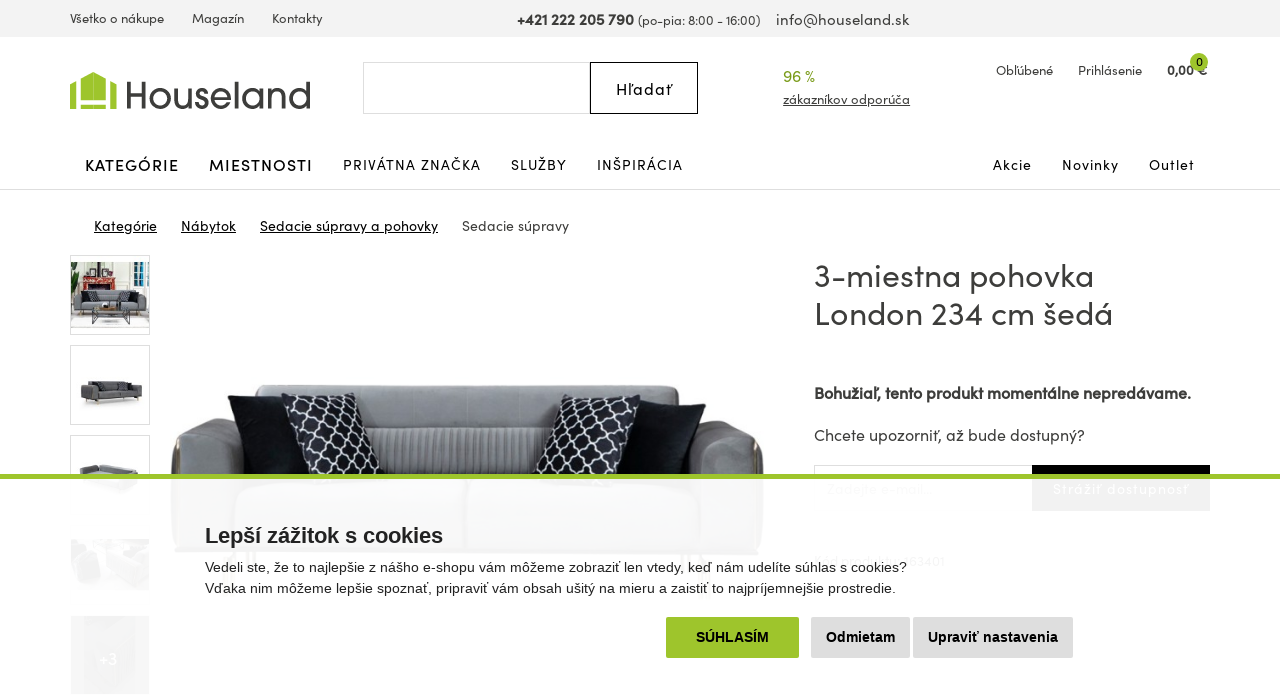

--- FILE ---
content_type: text/html; charset=utf-8
request_url: https://www.houseland.sk/3-mistna-pohovka-london-234-cm-seda
body_size: 17647
content:
<!DOCTYPE html>
<html dir="ltr" lang="sk">
<head>
  <meta charset="UTF-8">
  <script>
  // Google Tag Manager
  window.dataLayer = window.dataLayer || [];
  window.dataLayer.push({
			'pageType':'product/product',
			'currencyCode':'EUR'
		});

		function gtag() {
			window.dataLayer.push(arguments);
			window.dataLayer.push({ 'gtag0': null, 'gtag1': null, 'gtag2': null });
			window.dataLayer.push({'event': 'gtag', 'gtag0': arguments[0], 'gtag1': arguments[1], 'gtag2': arguments[2] });
			
		}
		gtag('consent', 'default', {
			functionality_storage: 'denied',
			analytics_storage: 'denied',
			ad_storage: 'denied',
			ad_user_data: 'denied',
			ad_personalization: 'denied',
			//wait_for_update: 500
		});

  window.dataLayer.push({'requestID':'4b661d7871-1768985854-73'});

window.dataLayer.push({
    "event": "view_item",
    "ecommerce": {
        "items": [
            {
                "item_name": "3-miestna pohovka London 234 cm šedá",
                "item_id": "163401",
                "price": "786.91",
                "item_brand": "Hanah Home",
                "availability": "Do 3-4 týždňov",
                "item_category": "Nábytok",
                "item_category2": "Sedacie súpravy a pohovky",
                "item_category3": "Sedacie súpravy",
                "url": "https://www.houseland.sk/3-mistna-pohovka-london-234-cm-seda",
                "image": "https://www.houseland.sk/image/cache/catalog/_import23/569hln1106-2-700x560.jpg",
                "item_last_category_name": "Sedacie súpravy",
                "item_last_category_url": "https://www.houseland.sk/pohovky"
            }
        ]
    }
});

  </script>
    <script>(function(w,d,s,l,i){w[l]=w[l]||[];w[l].push({'gtm.start':
  new Date().getTime(),event:'gtm.js'});var f=d.getElementsByTagName(s)[0],
  j=d.createElement(s),dl=l!='dataLayer'?'&l='+l:'';j.async=true;j.src=
  'https://www.googletagmanager.com/gtm.js?id='+i+dl;f.parentNode.insertBefore(j,f);
  })(window,document,'script','dataLayer','GTM-W3J7C9V');</script>
    
        <script async src="https://scripts.luigisbox.tech/LBX-337279.js"></script>
      <meta http-equiv="X-UA-Compatible" content="IE=edge">
  <meta name="viewport" content="width=device-width, initial-scale=1">
  <meta name="robots" content="index, follow">
  <title>3-miestna pohovka London 234 cm šedá - Houseland.sk</title>
  <base href="https://www.houseland.sk/">
  
  <meta name="description" content="3-miestna pohovka London bude veľmi pohodlným a neprehliadnuteľným prvkom celého interiéru. Je čalúnená látkou v šedej farbe, ktorá určite zapadne do...">
    
    <meta name="google-site-verification" content="HdhtBEmvgf08Gj5TNFYzrcE4rQwRI5DExxRWJxKWCpc">
    
  <link href="catalog/view/theme/default/bootstrap/css/bootstrap.min.css?v=1646507227" rel="stylesheet">
  <link href="catalog/view/theme/default/css/web.css?v=1768938517" rel="stylesheet">
  
    
    
  <link href="https://www.houseland.sk/3-mistna-pohovka-london-234-cm-seda" rel="canonical">
<link href="https://www.houseland.cz/3-mistna-pohovka-london-234-cm-seda" rel="alternate" hreflang="cs">
<link href="https://www.houseland.cz/3-mistna-pohovka-london-234-cm-seda" rel="alternate" hreflang="x-default">
<link href="https://www.houseland.sk/image/catalog/favicon.png" rel="icon">
  <meta property="og:title" content="3-miestna pohovka London 234 cm šedá">
<meta property="og:site_name" content="Houseland.sk">
<meta property="og:type" content="website">
<meta property="og:image" content="https://www.houseland.sk/image/catalog/_import23/569hln1106-2.jpg">
<meta property="og:url" content="https://www.houseland.sk/3-mistna-pohovka-london-234-cm-seda">
<meta property="og:description" content="3-miestna pohovka London bude veľmi pohodlným a neprehliadnuteľným prvkom celého interiéru. Je čalúnená látkou v šedej farbe, ktorá určite zapadne do...">
  
  <script src="catalog/view/javascript/jquery/jquery-2.1.1.min.js"></script>
  <script src="catalog/view/theme/default/bootstrap/js/bootstrap.min.js?v=1518802064"></script>
  <script src="catalog/view/javascript/common.js?v=1747645697"></script>
  
    
      
</head>
<body class="product-product-163401 productpage">

<!-- Google Tag Manager (noscript) -->
<noscript><iframe src="https://www.googletagmanager.com/ns.html?id=GTM-W3J7C9V"
height="0" width="0" style="display:none;visibility:hidden"></iframe></noscript>
<!-- End Google Tag Manager (noscript) -->



<header>
    
    
    
    
  <div id="topline" class="hidden-xs"><div class="container"><div class="row">
    <div class="col-lg-5 col-md-6 col-sm-13 left">
      <ul>
                <li><a href="https://www.houseland.sk/vsetko-o-nakupe">Všetko o nákupe</a></li>
                <li><a href="https://www.houseland.sk/blog">Magazín</a></li>
                <li><a href="https://www.houseland.sk/kontakty">Kontakty</a></li>
              </ul>
    </div>
    <div class="col-lg-8 col-md-7 hidden-sm center">
      <span class="phone"><a href="tel:+421222205790"><i class="svg svg-phone svg-mr"></i><b>+421 222 205 790</b></a> <small class="hidden-md">(po-pia: 8:00 - 16:00)</small></span> &nbsp;&nbsp;
      <span class="mail"><a href="mailto:info@houseland.sk"><i class="svg svg-mail svg-mr"></i>info@houseland.sk</a></span>
    </div>
    <div class="col-sm-3 right">
      <div id="language"><div class="btn-group">
  <a href="javascript:;" class="dropdown-toggle" data-toggle="dropdown"><i class="svg svg-flag-sk svg-mr"></i> <i class="svg svg-caret"></i>
  </a>
  <ul class="dropdown-menu dropdown-menu-right">
                <li><a href="https://www.houseland.cz/3-mistna-pohovka-london-234-cm-seda"><i class="svg svg-flag-cz svg-mr"></i> Čeština</a></li>
      </ul>
</div></div>
    </div>
  </div></div></div>
  
    
  <div id="header"><div class="container"><div class="row">
    <div class="col-lg-4 col-md-5 col-sm-4 col-xs-7 left">
            <a href="https://www.houseland.sk/"><svg xmlns="http://www.w3.org/2000/svg" width="230" height="35" viewBox="0 0 230 35" fill="none"><g clip-path="url(#A)"><g fill="#3d3d3b"><path d="M68.705 34.52V23.521h-10.44V34.52h-3.7V9.236h3.7v10.9h10.44v-10.9H72.4V34.52h-3.695zM86.47 35a10.2 10.2 0 0 1-7.203-2.93 10.16 10.16 0 0 1-3.032-7.149c0-5.567 4.755-9.838 10.235-9.838s10.235 4.303 10.235 9.907c-.033 2.68-1.129 5.238-3.047 7.114S89.156 35.021 86.47 35zm0-16.672c-1.335-.01-2.642.376-3.756 1.11a6.72 6.72 0 0 0-2.5 3.011 6.7 6.7 0 0 0-.395 3.89 6.71 6.71 0 0 0 1.843 3.45 6.73 6.73 0 0 0 3.457 1.84 6.74 6.74 0 0 0 3.898-.394 6.72 6.72 0 0 0 3.016-2.495c.735-1.112 1.122-2.417 1.112-3.749a6.67 6.67 0 0 0-1.959-4.707 6.69 6.69 0 0 0-4.716-1.955zm27.042 16.192v-2.047h-.07c-1.093 1.842-3.559 2.527-5.577 2.527-1.97.05-3.891-.612-5.41-1.865-2.088-1.814-2.499-4.662-2.499-7.278V15.6h3.56v10.257c0 3.348.995 5.912 4.727 5.912 3.625 0 4.961-2.737 4.961-6.014V15.591h3.559V34.52h-3.251zm12.94.48a7.4 7.4 0 0 1-2.429-.466c-2.803-.989-4.279-3.264-4.279-6.252h3.559c.136 1.949 1.093 3.455 3.219 3.455 1.574 0 2.737-.96 2.737-2.597 0-3.963-8.66-1.916-8.66-8.611 0-3.264 2.84-5.464 5.955-5.464 3.27 0 5.751 2.252 5.821 5.534h-3.56c-.173-1.366-.995-2.289-2.429-2.289-1.2 0-2.228.751-2.228 2.014 0 1.674 1.644 2.051 2.943 2.462 3.116.956 5.718 2.494 5.718 6.15S130.081 35 126.452 35zm27.728-8.406h-15.714c.72 2.937 3.116 5.161 6.232 5.161a6.11 6.11 0 0 0 3.146-.842c.952-.56 1.735-1.368 2.263-2.338h3.56c-.668 1.878-1.901 3.504-3.531 4.654s-3.577 1.769-5.574 1.771c-5.409 0-9.655-4.662-9.655-9.977 0-5.464 4.176-9.94 9.721-9.94a9.72 9.72 0 0 1 6.847 2.872 9.68 9.68 0 0 1 2.808 6.863c-.001.594-.036 1.187-.103 1.776zm-9.58-8.266c-3.079 0-5.924 2.424-6.129 5.534h12.257c-.21-3.11-3.055-5.534-6.128-5.534zm13.243 16.192V9.236h3.573V34.52h-3.573zm23.72 0v-2.937h-.06c-1.336 2.289-3.835 3.418-6.437 3.418-5.681 0-10.062-4.168-10.062-9.875-.035-1.328.202-2.65.695-3.884a9.77 9.77 0 0 1 2.175-3.294 9.81 9.81 0 0 1 3.3-2.17 9.83 9.83 0 0 1 3.892-.694c2.532 0 5.031 1.021 6.437 3.175h.065v-2.667h3.56V34.52h-3.565zm-6.502-16.192c-3.765 0-6.502 3.072-6.502 6.765 0 3.553 2.84 6.662 6.469 6.662.873-.002 1.736-.177 2.541-.513s1.535-.828 2.149-1.448a6.62 6.62 0 0 0 1.428-2.16 6.61 6.61 0 0 0 .488-2.541c0-3.795-2.705-6.765-6.573-6.765zm27.897 16.192V24.235c0-3.208-.958-5.907-4.723-5.907-3.489 0-4.998 2.699-4.998 5.875V34.52h-3.56V15.591h3.322v2.019h.07c1.369-1.814 3.354-2.527 5.545-2.527 2.704 0 5.236 1.058 6.708 3.38.854 1.471 1.269 3.155 1.195 4.853v11.19l-3.559.014zm23.758 0v-2.7h-.07c-1.574 2.187-4.073 3.18-6.708 3.18-5.68 0-9.856-4.238-9.856-9.875s4.106-10.043 9.856-10.043c2.396 0 4.928.933 6.437 2.835h.065V9.236h3.565V34.52h-3.289zm-6.572-16.192c-3.765 0-6.503 3.072-6.503 6.765 0 3.553 2.84 6.662 6.47 6.662.873-.002 1.736-.177 2.541-.513s1.535-.828 2.149-1.448a6.6 6.6 0 0 0 1.427-2.16 6.59 6.59 0 0 0 .488-2.541c0-3.795-2.705-6.765-6.572-6.765z"/></g><g fill="#9ec52c"><path d="M22.282 0L10.235 6.336v20.388h12.047V0zM0 35h5.886V8.621L0 11.716V35z"/><path d="M22.287 31.06H10.235V35h12.052v-3.94zM22.277 0l12.047 6.336v20.388H22.277V0z"/><path d="M44.559 35h-5.886V8.621l5.886 3.096V35zm-10.23-3.94H22.277V35h12.052v-3.94z"/></g></g><defs><clipPath id="A"><path fill="#fff" d="M0 0h230v35H0z"/></clipPath></defs></svg></a>                
          </div>
    <div class="col-lg-3 col-lg-push-5 visible-lg center2">
      <div class="rating">
        <i class="svg svg-award"></i>
        96 %&nbsp;&nbsp;<i class="svg svg-star"></i><i class="svg svg-star"></i><i class="svg svg-star"></i><i class="svg svg-star"></i><i class="svg svg-star"></i>        <a href="https://www.houseland.sk/hodnotenie-obchodu">zákazníkov odporúča</a>
      </div>
    </div>
    <div class="col-lg-4 col-md-5 col-sm-6 col-xs-9 col-lg-push-5 col-md-push-6 col-sm-push-6 right">
      <div id="wishlist">
        <a href="https://www.houseland.sk/index.php?route=account/wishlist" id="wishlist-total"><i class="svg svg-hearth"></i><span class="hidden-xs">Obľúbené</span></a>
      </div>
      <div id="account">
      <a href="https://www.houseland.sk/index.php?route=account/login"><i class="svg svg-user"></i><span class="hidden-xs">Prihlásenie</span></a>      </div>
      <div id="cart">
  <a href="https://www.houseland.sk/index.php?route=checkout/cart"><i class="svg svg-cart"></i><span id="cart-total"><span class="price hidden-xs">0,00 €</span><span class="count">0</span></span></a>  <div class="content">
        <div class="text-center">
      <div class="title">Váš nákupný košík je zatiaľ prázdny.</div>
      <div><b>Kúpte si domov niečo pekné.</b></div>
    </div>
      </div>
</div>


      <div id="menuburger">
        <!--<button type="button" class="collapsed" data-toggle="collapse" data-target="#nav1" aria-expanded="false"><i class="svg svg-menu"></i>MENU</button>-->
        <a href="javascript:void(0)" class="collapsed hidden-sm hidden-md hidden-lg" data-toggle="collapse" data-target="#nav1"><i class="svg svg-menu"></i>MENU</a>
      </div>
    </div>
    <div class="col-lg-5 col-md-6 col-sm-6 col-xs-16 col-lg-pull-7 col-md-pull-5 col-sm-pull-6 center">
      <div id="search"><div class="input-group">
  <input type="text" class="form-control" name="search" value="" placeholder="Hľadať">
  <span class="input-group-btn">
    <button class="btn btn-default button-search" type="button"><span class="hidden-xs hidden-sm">Hľadať</span><i class="svg svg-search hidden-md hidden-lg"></i></button>
  </span>
  <i class="svg svg-search hidden-xs hidden-sm"></i>
</div></div>    </div>
  </div></div></div>
</header>

<div id="topnav"><div class="container"><nav class="navbar">
  <div class="collapse navbar-collapse" id="nav1">
        <ul class="nav navbar-nav">
            <li class="main dropdown">
        <a href="https://www.houseland.sk/kategorie" class="dropdown-toggle" data-toggle="dropdown" role="button" aria-haspopup="true" aria-expanded="false">Kategórie</a>
                <div class="dropdown-menu"><div class="dropdown-inner">
                    <div class="topnav-submenu1">
            <ul class="list-unstyled">
                            <li>
                <a href="https://www.houseland.sk/nabytok">Nábytok</a>
                                  <div class="topnav-submenu2">
                    <div class="categories"><div class="row bs3flex">
                                            <div class="col-lg-4 col-md-three col-sm-8"><div class="category">
                                                <div class="image"><img src="https://www.houseland.sk/image/cache/placeholder-120x120.png" data-src="https://www.houseland.sk/image/cache/catalog/hlimages-120x120.png" alt="Nábytok podľa miestnosti" class="img-responsive center-block lazyload"></div><div class="title"><a href="https://www.houseland.sk/nabytok-podla-miestnosti">Nábytok podľa miestnosti</a></div>
                                              </div></div>
                                            <div class="col-lg-4 col-md-three col-sm-8"><div class="category">
                                                <div class="image"><img src="https://www.houseland.sk/image/cache/placeholder-120x120.png" data-src="https://www.houseland.sk/image/cache/catalog/tgzhujiouzy58-120x120.jpg" alt="Skrine a úložné priestory" class="img-responsive center-block lazyload"></div><div class="title"><a href="https://www.houseland.sk/skrine-a-ulozne-priestory">Skrine a úložné priestory</a></div>
                                              </div></div>
                                            <div class="col-lg-4 col-md-three col-sm-8"><div class="category">
                                                <div class="image"><img src="https://www.houseland.sk/image/cache/placeholder-120x120.png" data-src="https://www.houseland.sk/image/cache/catalog/01-industrial-design-coffee-table-for-wholesale-120x120.jpg" alt="Stoly a stolíky" class="img-responsive center-block lazyload"></div><div class="title"><a href="https://www.houseland.sk/stoly-a-stoliky">Stoly a stolíky</a></div>
                                              </div></div>
                                            <div class="col-lg-4 col-md-three col-sm-8"><div class="category">
                                                <div class="image"><img src="https://www.houseland.sk/image/cache/placeholder-120x120.png" data-src="https://www.houseland.sk/image/cache/catalog/xx0f9893d542beb426a18e08c056e2-120x120.jpeg" alt="Nábytok do predsiene" class="img-responsive center-block lazyload"></div><div class="title"><a href="https://www.houseland.sk/nabytek-do-predsine">Nábytok do predsiene</a></div>
                                              </div></div>
                                            <div class="col-lg-4 col-md-three col-sm-8"><div class="category">
                                                <div class="image"><img src="https://www.houseland.sk/image/cache/placeholder-120x120.png" data-src="https://www.houseland.sk/image/cache/catalog/xx2259154-120x120.jpg" alt="Kúpeľňový nábytok" class="img-responsive center-block lazyload"></div><div class="title"><a href="https://www.houseland.sk/kupelnovy-nabytok">Kúpeľňový nábytok</a></div>
                                              </div></div>
                                            <div class="col-lg-4 col-md-three col-sm-8"><div class="category">
                                                <div class="image"><img src="https://www.houseland.sk/image/cache/placeholder-120x120.png" data-src="https://www.houseland.sk/image/cache/catalog/xx5-90-20251-15-700x560-120x120.jpg" alt="Stoličky a kreslá" class="img-responsive center-block lazyload"></div><div class="title"><a href="https://www.houseland.sk/stolicky-a-kresla">Stoličky a kreslá</a></div>
                                              </div></div>
                                            <div class="col-lg-4 col-md-three col-sm-8"><div class="category">
                                                <div class="image"><img src="https://www.houseland.sk/image/cache/placeholder-120x120.png" data-src="https://www.houseland.sk/image/cache/catalog/xxx5907433462618-08-120x120.jpg" alt="Záhradný nábytok" class="img-responsive center-block lazyload"></div><div class="title"><a href="https://www.houseland.sk/zahradny-nabytok">Záhradný nábytok</a></div>
                                              </div></div>
                                            <div class="col-lg-4 col-md-three col-sm-8"><div class="category">
                                                <div class="image"><img src="https://www.houseland.sk/image/cache/placeholder-120x120.png" data-src="https://www.houseland.sk/image/cache/catalog/postele-120x120.jpg" alt="Postele a matrace" class="img-responsive center-block lazyload"></div><div class="title"><a href="https://www.houseland.sk/postele-a-matrace">Postele a matrace</a></div>
                                              </div></div>
                                            <div class="col-lg-4 col-md-three col-sm-8"><div class="category">
                                                <div class="image"><img src="https://www.houseland.sk/image/cache/placeholder-120x120.png" data-src="https://www.houseland.sk/image/cache/catalog/_import14/99086-120x120.jpg" alt="Sedacie súpravy a pohovky" class="img-responsive center-block lazyload"></div><div class="title"><a href="https://www.houseland.sk/sedacie-supravy-a-pohovky">Sedacie súpravy a pohovky</a></div>
                                              </div></div>
                                            <div class="col-lg-4 col-md-three col-sm-8"><div class="category">
                                                <div class="image"><img src="https://www.houseland.sk/image/cache/placeholder-120x120.png" data-src="https://www.houseland.sk/image/cache/catalog/xxxdetska-postel-babydreams-medvidek-zelena5-120x120.png" alt="Detský nábytok" class="img-responsive center-block lazyload"></div><div class="title"><a href="https://www.houseland.sk/detsky-nabytok">Detský nábytok</a></div>
                                              </div></div>
                                            <div class="col-lg-4 col-md-three col-sm-8"><div class="category">
                                                <div class="image"><img src="https://www.houseland.sk/image/cache/placeholder-120x120.png" data-src="https://www.houseland.sk/image/cache/catalog/xxdinvijr-120x120.png" alt="Kuchynský nábytok" class="img-responsive center-block lazyload"></div><div class="title"><a href="https://www.houseland.sk/kuchynsky-nabytok">Kuchynský nábytok</a></div>
                                              </div></div>
                                            <div class="col-lg-4 col-md-three col-sm-8"><div class="category">
                                                <div class="image"><img src="https://www.houseland.sk/image/cache/placeholder-120x120.png" data-src="https://www.houseland.sk/image/cache/catalog/obyv-stena-renov-bila-120x120.jpeg" alt="Obývacie steny" class="img-responsive center-block lazyload"></div><div class="title"><a href="https://www.houseland.sk/obyvacie-steny">Obývacie steny</a></div>
                                              </div></div>
                                            <div class="col-lg-4 col-md-three col-sm-8"><div class="category">
                                                <div class="image"><img src="https://www.houseland.sk/image/cache/placeholder-120x120.png" data-src="https://www.houseland.sk/image/cache/catalog/obyvaci-stena-oslo-bila1-120x120.jpg" alt="Zostavy obývacieho nábytku" class="img-responsive center-block lazyload"></div><div class="title"><a href="https://www.houseland.sk/sady-obyvacieho-nabytku">Zostavy obývacieho nábytku</a></div>
                                              </div></div>
                                            <div class="col-lg-4 col-md-three col-sm-8"><div class="category">
                                                <div class="image"><img src="https://www.houseland.sk/image/cache/placeholder-120x120.png" data-src="https://www.houseland.sk/image/cache/catalog/_import5/14360-120x120.jpg" alt="Interiérové dvere" class="img-responsive center-block lazyload"></div><div class="title"><a href="https://www.houseland.sk/dvere">Interiérové dvere</a></div>
                                              </div></div>
                                            <div class="col-lg-4 col-md-three col-sm-8"><div class="category">
                                                <div class="image"><img src="https://www.houseland.sk/image/cache/placeholder-120x120.png" data-src="https://www.houseland.sk/image/cache/catalog/xx250529-2x-120x120.jpg" alt="Kancelársky nábytok" class="img-responsive center-block lazyload"></div><div class="title"><a href="https://www.houseland.sk/kancelarsky-nabytok">Kancelársky nábytok</a></div>
                                              </div></div>
                                          </div></div>
                  </div>
                              </li>
                            <li>
                <a href="https://www.houseland.sk/kupelnove-vybavenie-a-doplnky">Kúpeľňové vybavenie a doplnky</a>
                                  <div class="topnav-submenu2">
                    <div class="categories"><div class="row bs3flex">
                                            <div class="col-lg-4 col-md-three col-sm-8"><div class="category">
                                                <div class="image"><img src="https://www.houseland.sk/image/cache/placeholder-120x120.png" data-src="https://www.houseland.sk/image/cache/catalog/xx2259154-120x120.jpg" alt="Kúpeľňový nábytok" class="img-responsive center-block lazyload"></div><div class="title"><a href="https://www.houseland.sk/kupelnovy-nabytok">Kúpeľňový nábytok</a></div>
                                              </div></div>
                                            <div class="col-lg-4 col-md-three col-sm-8"><div class="category">
                                                <div class="image"><img src="https://www.houseland.sk/image/cache/placeholder-120x120.png" data-src="https://www.houseland.sk/image/cache/catalog/dfkf568e5f-120x120.jpg" alt="Kúpeľňové regály a police" class="img-responsive center-block lazyload"></div><div class="title"><a href="https://www.houseland.sk/kupelnove-regaly-a-police">Kúpeľňové regály a police</a></div>
                                              </div></div>
                                            <div class="col-lg-4 col-md-three col-sm-8"><div class="category">
                                                <div class="image"><img src="https://www.houseland.sk/image/cache/placeholder-120x120.png" data-src="https://www.houseland.sk/image/cache/catalog/_import2/zdjecia-2020-06-24-101-22-22981-120x120.jpg" alt="Kúpeľňové vybavenie" class="img-responsive center-block lazyload"></div><div class="title"><a href="https://www.houseland.sk/koupelnove-vybaveni">Kúpeľňové vybavenie</a></div>
                                              </div></div>
                                            <div class="col-lg-4 col-md-three col-sm-8"><div class="category">
                                                <div class="image"><img src="https://www.houseland.sk/image/cache/placeholder-120x120.png" data-src="https://www.houseland.sk/image/cache/catalog/_import3/28549-120x120.jpg" alt="Umývadlá" class="img-responsive center-block lazyload"></div><div class="title"><a href="https://www.houseland.sk/umyvadla">Umývadlá</a></div>
                                              </div></div>
                                            <div class="col-lg-4 col-md-three col-sm-8"><div class="category">
                                                <div class="image"><img src="https://www.houseland.sk/image/cache/placeholder-120x120.png" data-src="https://www.houseland.sk/image/cache/catalog/_import4/d3a800e5897682dbfa85fa36085ddc69-120x120.jpg" alt="Kúpeľňové batérie" class="img-responsive center-block lazyload"></div><div class="title"><a href="https://www.houseland.sk/kupelnove-baterie">Kúpeľňové batérie</a></div>
                                              </div></div>
                                            <div class="col-lg-4 col-md-three col-sm-8"><div class="category">
                                                <div class="image"><img src="https://www.houseland.sk/image/cache/placeholder-120x120.png" data-src="https://www.houseland.sk/image/cache/catalog/_import3/127843-120x120.jpg" alt="Sprchy a príslušenstvo" class="img-responsive center-block lazyload"></div><div class="title"><a href="https://www.houseland.sk/sprchy-a-prislusenstvo">Sprchy a príslušenstvo</a></div>
                                              </div></div>
                                            <div class="col-lg-4 col-md-three col-sm-8"><div class="category">
                                                <div class="image"><img src="https://www.houseland.sk/image/cache/placeholder-120x120.png" data-src="https://www.houseland.sk/image/cache/catalog/_import3/30990-120x120.jpg" alt="Vane a príslušenstvo" class="img-responsive center-block lazyload"></div><div class="title"><a href="https://www.houseland.sk/vane">Vane a príslušenstvo</a></div>
                                              </div></div>
                                            <div class="col-lg-4 col-md-three col-sm-8"><div class="category">
                                                <div class="image"><img src="https://www.houseland.sk/image/cache/placeholder-120x120.png" data-src="https://www.houseland.sk/image/cache/catalog/_import3/157650-120x120.jpg" alt="WC a bidety" class="img-responsive center-block lazyload"></div><div class="title"><a href="https://www.houseland.sk/wc">WC a bidety</a></div>
                                              </div></div>
                                            <div class="col-lg-4 col-md-three col-sm-8"><div class="category">
                                                <div class="image"><img src="https://www.houseland.sk/image/cache/placeholder-120x120.png" data-src="https://www.houseland.sk/image/cache/catalog/_import4/071d165d2f8d93290cf6cd23a6c5c455-120x120.jpg" alt="Kúpeľňové svietidlá" class="img-responsive center-block lazyload"></div><div class="title"><a href="https://www.houseland.sk/kupelnove-led-svietidla">Kúpeľňové svietidlá</a></div>
                                              </div></div>
                                            <div class="col-lg-4 col-md-three col-sm-8"><div class="category">
                                                <div class="image"><img src="https://www.houseland.sk/image/cache/placeholder-120x120.png" data-src="https://www.houseland.sk/image/cache/catalog/xx338ctn1201-1-120x120.jpg" alt="Textil do kúpeľne" class="img-responsive center-block lazyload"></div><div class="title"><a href="https://www.houseland.sk/textil-do-kupelne">Textil do kúpeľne</a></div>
                                              </div></div>
                                          </div></div>
                  </div>
                              </li>
                            <li>
                <a href="https://www.houseland.sk/vsetko-pre-zahradu">Všetko pre záhradu</a>
                                  <div class="topnav-submenu2">
                    <div class="categories"><div class="row bs3flex">
                                            <div class="col-lg-4 col-md-three col-sm-8"><div class="category">
                                                <div class="image"><img src="https://www.houseland.sk/image/cache/placeholder-120x120.png" data-src="https://www.houseland.sk/image/cache/catalog/xxx5907433462618-08-120x120.jpg" alt="Záhradný nábytok" class="img-responsive center-block lazyload"></div><div class="title"><a href="https://www.houseland.sk/zahradny-nabytok">Záhradný nábytok</a></div>
                                              </div></div>
                                            <div class="col-lg-4 col-md-three col-sm-8"><div class="category">
                                                <div class="image"><img src="https://www.houseland.sk/image/cache/placeholder-120x120.png" data-src="https://www.houseland.sk/image/cache/catalog/regal-wera-x90x180-cm-cerny9-120x120.jpg" alt="Dielňa" class="img-responsive center-block lazyload"></div><div class="title"><a href="https://www.houseland.sk/dielna">Dielňa</a></div>
                                              </div></div>
                                            <div class="col-lg-4 col-md-three col-sm-8"><div class="category">
                                                <div class="image"><img src="https://www.houseland.sk/image/cache/placeholder-120x120.png" data-src="https://www.houseland.sk/image/cache/catalog/80-8-5-max-120x120.jpg" alt="Pestovanie rastlín" class="img-responsive center-block lazyload"></div><div class="title"><a href="https://www.houseland.sk/pestovani-rostlin">Pestovanie rastlín</a></div>
                                              </div></div>
                                            <div class="col-lg-4 col-md-three col-sm-8"><div class="category">
                                                <div class="image"><img src="https://www.houseland.sk/image/cache/placeholder-120x120.png" data-src="https://www.houseland.sk/image/cache/catalog/zahradni-slunecnik-kirra-tauxxpe8-120x120.jpg" alt="Tienenie" class="img-responsive center-block lazyload"></div><div class="title"><a href="https://www.houseland.sk/tienenie">Tienenie</a></div>
                                              </div></div>
                                            <div class="col-lg-4 col-md-three col-sm-8"><div class="category">
                                                <div class="image"><img src="https://www.houseland.sk/image/cache/placeholder-120x120.png" data-src="https://www.houseland.sk/image/cache/catalog/_import6/28048-1-120x120.jpg" alt="Bazény a príslušenstvo" class="img-responsive center-block lazyload"></div><div class="title"><a href="https://www.houseland.sk/bazeny">Bazény a príslušenstvo</a></div>
                                              </div></div>
                                            <div class="col-lg-4 col-md-three col-sm-8"><div class="category">
                                                <div class="image"><img src="https://www.houseland.sk/image/cache/placeholder-120x120.png" data-src="https://www.houseland.sk/image/cache/catalog/_import6/10-94-6-max-120x120.jpg" alt="Grily" class="img-responsive center-block lazyload"></div><div class="title"><a href="https://www.houseland.sk/grily">Grily</a></div>
                                              </div></div>
                                            <div class="col-lg-4 col-md-three col-sm-8"><div class="category">
                                                <div class="image"><img src="https://www.houseland.sk/image/cache/placeholder-120x120.png" data-src="https://www.houseland.sk/image/cache/catalog/moderni-zavexxsny-karmnik-zluty-pro-ptaky-na-zrno-krmivo-terasa-balkon-ean-gtin-8714982116742-120x120.jpeg" alt="Záhradné doplnky a dekorácie" class="img-responsive center-block lazyload"></div><div class="title"><a href="https://www.houseland.sk/zahradne-doplnky-a-dekoracie">Záhradné doplnky a dekorácie</a></div>
                                              </div></div>
                                            <div class="col-lg-4 col-md-three col-sm-8"><div class="category">
                                                <div class="image"><img src="https://www.houseland.sk/image/cache/placeholder-120x120.png" data-src="https://www.houseland.sk/image/cache/catalog/_import2/5859-pojemnik-na-odpady-120l-kosz-brazowy-120x120.jpg" alt="Popolnice" class="img-responsive center-block lazyload"></div><div class="title"><a href="https://www.houseland.sk/popolnice">Popolnice</a></div>
                                              </div></div>
                                            <div class="col-lg-4 col-md-three col-sm-8"><div class="category">
                                                <div class="image"><img src="https://www.houseland.sk/image/cache/placeholder-120x120.png" data-src="https://www.houseland.sk/image/cache/catalog/_import10/339592-120x120.jpg" alt="Vonkajšie popolníky" class="img-responsive center-block lazyload"></div><div class="title"><a href="https://www.houseland.sk/venkovni-popelniky">Vonkajšie popolníky</a></div>
                                              </div></div>
                                            <div class="col-lg-4 col-md-three col-sm-8"><div class="category">
                                                <div class="image"><img src="https://www.houseland.sk/image/cache/placeholder-120x120.png" data-src="https://www.houseland.sk/image/cache/catalog/2024-02-05-334-40-39521-3-kopia-2-120x120.jpg" alt="Hračky na záhradu" class="img-responsive center-block lazyload"></div><div class="title"><a href="https://www.houseland.sk/hracky-na-zahradu">Hračky na záhradu</a></div>
                                              </div></div>
                                            <div class="col-lg-4 col-md-three col-sm-8"><div class="category">
                                                <div class="image"><img src="https://www.houseland.sk/image/cache/placeholder-120x120.png" data-src="https://www.houseland.sk/image/cache/catalog/17213791xx94-2204-120x120.jpg" alt="Vonkajšie osvetlenie" class="img-responsive center-block lazyload"></div><div class="title"><a href="https://www.houseland.sk/vonkajsie-osvetlenie">Vonkajšie osvetlenie</a></div>
                                              </div></div>
                                          </div></div>
                  </div>
                              </li>
                            <li>
                <a href="https://www.houseland.sk/kuchynske-potreby-a-stolovanie">Kuchynské potreby a stolovanie</a>
                                  <div class="topnav-submenu2">
                    <div class="categories"><div class="row bs3flex">
                                            <div class="col-lg-4 col-md-three col-sm-8"><div class="category">
                                                <div class="image"><img src="https://www.houseland.sk/image/cache/placeholder-120x120.png" data-src="https://www.houseland.sk/image/cache/catalog/xxdinvijr-120x120.png" alt="Kuchynský nábytok" class="img-responsive center-block lazyload"></div><div class="title"><a href="https://www.houseland.sk/kuchynsky-nabytok">Kuchynský nábytok</a></div>
                                              </div></div>
                                            <div class="col-lg-4 col-md-three col-sm-8"><div class="category">
                                                <div class="image"><img src="https://www.houseland.sk/image/cache/placeholder-120x120.png" data-src="https://www.houseland.sk/image/cache/catalog/_import10/330930-120x120.jpg" alt="Kuchynské vybavenie" class="img-responsive center-block lazyload"></div><div class="title"><a href="https://www.houseland.sk/kuchynske-vybavenie">Kuchynské vybavenie</a></div>
                                              </div></div>
                                            <div class="col-lg-4 col-md-three col-sm-8"><div class="category">
                                                <div class="image"><img src="https://www.houseland.sk/image/cache/placeholder-120x120.png" data-src="https://www.houseland.sk/image/cache/catalog/2010001181699-xx1-700x560-120x120.jpg" alt="Varenie a pečenie" class="img-responsive center-block lazyload"></div><div class="title"><a href="https://www.houseland.sk/varenie-a-pecenie">Varenie a pečenie</a></div>
                                              </div></div>
                                            <div class="col-lg-4 col-md-three col-sm-8"><div class="category">
                                                <div class="image"><img src="https://www.houseland.sk/image/cache/placeholder-120x120.png" data-src="https://www.houseland.sk/image/cache/catalog/snimek-obrazovkxxy-2025-01-27-v-1-39-41-120x120.png" alt="Stravovanie a servírovanie" class="img-responsive center-block lazyload"></div><div class="title"><a href="https://www.houseland.sk/stravovanie-a-servirovanie">Stravovanie a servírovanie</a></div>
                                              </div></div>
                                            <div class="col-lg-4 col-md-three col-sm-8"><div class="category">
                                                <div class="image"><img src="https://www.houseland.sk/image/cache/placeholder-120x120.png" data-src="https://www.houseland.sk/image/cache/catalog/2022-09-19-1216-05-32xx51chelbak-bambusowy-pojemnik-na-pieczywo-pierre-3-120x120.jpg" alt="Skladovanie potravín a organizácia kuchyne" class="img-responsive center-block lazyload"></div><div class="title"><a href="https://www.houseland.sk/skladovanie-potravin-a-organizacia-kuchyne">Skladovanie potravín a organizácia kuchyne</a></div>
                                              </div></div>
                                            <div class="col-lg-4 col-md-three col-sm-8"><div class="category">
                                                <div class="image"><img src="https://www.houseland.sk/image/cache/placeholder-120x120.png" data-src="https://www.houseland.sk/image/cache/catalog/_import3/29373-120x120.jpg" alt="Kuchynské drezy a príslušenstvo" class="img-responsive center-block lazyload"></div><div class="title"><a href="https://www.houseland.sk/kuchynske-drezy">Kuchynské drezy a príslušenstvo</a></div>
                                              </div></div>
                                            <div class="col-lg-4 col-md-three col-sm-8"><div class="category">
                                                <div class="image"><img src="https://www.houseland.sk/image/cache/placeholder-120x120.png" data-src="https://www.houseland.sk/image/cache/catalog/619zzll2yql-ac-sl1500-120x120.jpg" alt="Odpadkové koše" class="img-responsive center-block lazyload"></div><div class="title"><a href="https://www.houseland.sk/odpadkove-kose">Odpadkové koše</a></div>
                                              </div></div>
                                            <div class="col-lg-4 col-md-three col-sm-8"><div class="category">
                                                <div class="image"><img src="https://www.houseland.sk/image/cache/placeholder-120x120.png" data-src="https://www.houseland.sk/image/cache/catalog/_import10/939729ef-031b-4af2-92d2-dbc45c818853-120x120.jpg" alt="Stojany na víno" class="img-responsive center-block lazyload"></div><div class="title"><a href="https://www.houseland.sk/stojany-na-vino">Stojany na víno</a></div>
                                              </div></div>
                                            <div class="col-lg-4 col-md-three col-sm-8"><div class="category">
                                                <div class="image"><img src="https://www.houseland.sk/image/cache/placeholder-120x120.png" data-src="https://www.houseland.sk/image/cache/catalog/108625-0-21-42518385xx56153-1-437392838-120x120.jpg" alt="Textil do kuchyne" class="img-responsive center-block lazyload"></div><div class="title"><a href="https://www.houseland.sk/textil-do-kuchyne">Textil do kuchyne</a></div>
                                              </div></div>
                                            <div class="col-lg-4 col-md-three col-sm-8"><div class="category">
                                                <div class="image"><img src="https://www.houseland.sk/image/cache/placeholder-120x120.png" data-src="https://www.houseland.sk/image/cache/catalog/124118-0-07-425175866648xx2-1-435911993-120x120.jpg" alt="Textílie na stôl" class="img-responsive center-block lazyload"></div><div class="title"><a href="https://www.houseland.sk/textilie-na-stol">Textílie na stôl</a></div>
                                              </div></div>
                                          </div></div>
                  </div>
                              </li>
                            <li>
                <a href="https://www.houseland.sk/koberce-a-textil">Koberce a textil</a>
                                  <div class="topnav-submenu2">
                    <div class="categories"><div class="row bs3flex">
                                            <div class="col-lg-4 col-md-three col-sm-8"><div class="category">
                                                <div class="image"><img src="https://www.houseland.sk/image/cache/placeholder-120x120.png" data-src="https://www.houseland.sk/image/cache/catalog/_import2/5564-dywan-shaggy-160x230cm-ptasie-mleczko-120x120.jpg" alt="Koberce" class="img-responsive center-block lazyload"></div><div class="title"><a href="https://www.houseland.sk/koberce">Koberce</a></div>
                                              </div></div>
                                            <div class="col-lg-4 col-md-three col-sm-8"><div class="category">
                                                <div class="image"><img src="https://www.houseland.sk/image/cache/placeholder-120x120.png" data-src="https://www.houseland.sk/image/cache/catalog/16xx2elr9362-1-700x560-120x120.jpg" alt="Textil na spanie a relaxáciu" class="img-responsive center-block lazyload"></div><div class="title"><a href="https://www.houseland.sk/textil-na-spanie-a-relaxaciu">Textil na spanie a relaxáciu</a></div>
                                              </div></div>
                                            <div class="col-lg-4 col-md-three col-sm-8"><div class="category">
                                                <div class="image"><img src="https://www.houseland.sk/image/cache/placeholder-120x120.png" data-src="https://www.houseland.sk/image/cache/catalog/xx338ctn1201-1-120x120.jpg" alt="Textil do kúpeľne" class="img-responsive center-block lazyload"></div><div class="title"><a href="https://www.houseland.sk/textil-do-kupelne">Textil do kúpeľne</a></div>
                                              </div></div>
                                            <div class="col-lg-4 col-md-three col-sm-8"><div class="category">
                                                <div class="image"><img src="https://www.houseland.sk/image/cache/placeholder-120x120.png" data-src="https://www.houseland.sk/image/cache/catalog/131160-0xx-07-4251758665676-1-632541532-120x120.jpg" alt="Textílie na okná" class="img-responsive center-block lazyload"></div><div class="title"><a href="https://www.houseland.sk/textilie-na-okna">Textílie na okná</a></div>
                                              </div></div>
                                            <div class="col-lg-4 col-md-three col-sm-8"><div class="category">
                                                <div class="image"><img src="https://www.houseland.sk/image/cache/placeholder-120x120.png" data-src="https://www.houseland.sk/image/cache/catalog/108625-0-21-42518385xx56153-1-437392838-120x120.jpg" alt="Textil do kuchyne" class="img-responsive center-block lazyload"></div><div class="title"><a href="https://www.houseland.sk/textil-do-kuchyne">Textil do kuchyne</a></div>
                                              </div></div>
                                            <div class="col-lg-4 col-md-three col-sm-8"><div class="category">
                                                <div class="image"><img src="https://www.houseland.sk/image/cache/placeholder-120x120.png" data-src="https://www.houseland.sk/image/cache/catalog/124118-0-07-425175866648xx2-1-435911993-120x120.jpg" alt="Textílie na stôl" class="img-responsive center-block lazyload"></div><div class="title"><a href="https://www.houseland.sk/textilie-na-stol">Textílie na stôl</a></div>
                                              </div></div>
                                            <div class="col-lg-4 col-md-three col-sm-8"><div class="category">
                                                <div class="image"><img src="https://www.houseland.sk/image/cache/placeholder-120x120.png" data-src="https://www.houseland.sk/image/cache/catalog/xx143epj8711-1-700x560-120x120.jpg" alt="Detský textil a doplnky" class="img-responsive center-block lazyload"></div><div class="title"><a href="https://www.houseland.sk/detsky-textil-a-doplnky">Detský textil a doplnky</a></div>
                                              </div></div>
                                            <div class="col-lg-4 col-md-three col-sm-8"><div class="category">
                                                <div class="image"><img src="https://www.houseland.sk/image/cache/placeholder-120x120.png" data-src="https://www.houseland.sk/image/cache/catalog/2020-04-10-834-31-pokrowiec-stolu-cateringowego-180cm-czarny-700x560-120x120.jpg" alt="Poťahy" class="img-responsive center-block lazyload"></div><div class="title"><a href="https://www.houseland.sk/potahy">Poťahy</a></div>
                                              </div></div>
                                            <div class="col-lg-4 col-md-three col-sm-8"><div class="category">
                                                <div class="image"><img src="https://www.houseland.sk/image/cache/placeholder-120x120.png" data-src="https://www.houseland.sk/image/cache/catalog/_import10/5b374757-c30e-411f-8690-775aca81e06f-120x120.jpg" alt="Rohože" class="img-responsive center-block lazyload"></div><div class="title"><a href="https://www.houseland.sk/rohoze">Rohože</a></div>
                                              </div></div>
                                          </div></div>
                  </div>
                              </li>
                            <li>
                <a href="https://www.houseland.sk/bytove-doplnky">Príslušenstvo pre domácnosť a zvieratá</a>
                                  <div class="topnav-submenu2">
                    <div class="categories"><div class="row bs3flex">
                                            <div class="col-lg-4 col-md-three col-sm-8"><div class="category">
                                                <div class="image"><img src="https://www.houseland.sk/image/cache/placeholder-120x120.png" data-src="https://www.houseland.sk/image/cache/catalog/6eb26xx98a89698a78081953bd4814610djpg-120x120.jpg" alt="Skladovacie a organizačné príslušenstvo" class="img-responsive center-block lazyload"></div><div class="title"><a href="https://www.houseland.sk/skladovacie-a-organizacne-prislusenstvo">Skladovacie a organizačné príslušenstvo</a></div>
                                              </div></div>
                                            <div class="col-lg-4 col-md-three col-sm-8"><div class="category">
                                                <div class="image"><img src="https://www.houseland.sk/image/cache/placeholder-120x120.png" data-src="https://www.houseland.sk/image/cache/catalog/2024-08-28-1140-xx41-4201metalowy-stojak-na-drewno-turyn-10-120x120.jpg" alt="Krbové príslušenstvo" class="img-responsive center-block lazyload"></div><div class="title"><a href="https://www.houseland.sk/krbove-prislusenstvo">Krbové príslušenstvo</a></div>
                                              </div></div>
                                            <div class="col-lg-4 col-md-three col-sm-8"><div class="category">
                                                <div class="image"><img src="https://www.houseland.sk/image/cache/placeholder-120x120.png" data-src="https://www.houseland.sk/image/cache/catalog/pp339366-120x120.jpg" alt=" Doplnky pre zvieratá" class="img-responsive center-block lazyload"></div><div class="title"><a href="https://www.houseland.sk/doplnky-pro-zvirata"> Doplnky pre zvieratá</a></div>
                                              </div></div>
                                          </div></div>
                  </div>
                              </li>
                            <li>
                <a href="https://www.houseland.sk/dekoracie">Dekorácie</a>
                                  <div class="topnav-submenu2">
                    <div class="categories"><div class="row bs3flex">
                                            <div class="col-lg-4 col-md-three col-sm-8"><div class="category">
                                                <div class="image"><img src="https://www.houseland.sk/image/cache/placeholder-120x120.png" data-src="https://www.houseland.sk/image/cache/catalog/279exxnz1430-1-120x120.jpg" alt="Nástenná dekorácia" class="img-responsive center-block lazyload"></div><div class="title"><a href="https://www.houseland.sk/dekorace-na-zed">Nástenná dekorácia</a></div>
                                              </div></div>
                                            <div class="col-lg-4 col-md-three col-sm-8"><div class="category">
                                                <div class="image"><img src="https://www.houseland.sk/image/cache/placeholder-120x120.png" data-src="https://www.houseland.sk/image/cache/catalog/huzuhjbhuzauigfu-120x120.jpg" alt="Hodiny" class="img-responsive center-block lazyload"></div><div class="title"><a href="https://www.houseland.sk/nastenne-hodiny">Hodiny</a></div>
                                              </div></div>
                                            <div class="col-lg-4 col-md-three col-sm-8"><div class="category">
                                                <div class="image"><img src="https://www.houseland.sk/image/cache/placeholder-120x120.png" data-src="https://www.houseland.sk/image/cache/catalog/565tnlx1128-1-700x560-120x120.jpg" alt="Stolové dekorácie a príslušenstvo" class="img-responsive center-block lazyload"></div><div class="title"><a href="https://www.houseland.sk/stolove-dekoracie-a-prislusenstvo">Stolové dekorácie a príslušenstvo</a></div>
                                              </div></div>
                                            <div class="col-lg-4 col-md-three col-sm-8"><div class="category">
                                                <div class="image"><img src="https://www.houseland.sk/image/cache/placeholder-120x120.png" data-src="https://www.houseland.sk/image/cache/catalog/071c93b0-f1ce-421c-bf5d-2bad2f5ff39d-120x120.jpg" alt="Umelé kvety" class="img-responsive center-block lazyload"></div><div class="title"><a href="https://www.houseland.sk/umele-kvetiny">Umelé kvety</a></div>
                                              </div></div>
                                            <div class="col-lg-4 col-md-three col-sm-8"><div class="category">
                                                <div class="image"><img src="https://www.houseland.sk/image/cache/placeholder-120x120.png" data-src="https://www.houseland.sk/image/cache/catalog/xx5907600436572-perfumy-do-wnetrz-zestaw-prezentowy-wzor-700x560-120x120.jpg" alt="Aróma difuzéry a vône" class="img-responsive center-block lazyload"></div><div class="title"><a href="https://www.houseland.sk/vona">Aróma difuzéry a vône</a></div>
                                              </div></div>
                                            <div class="col-lg-4 col-md-three col-sm-8"><div class="category">
                                                <div class="image"><img src="https://www.houseland.sk/image/cache/placeholder-120x120.png" data-src="https://www.houseland.sk/image/cache/catalog/xx113497-0-03-5902633947095-1-467744663-120x120.jpg" alt="Dekoratívne osvetlenie" class="img-responsive center-block lazyload"></div><div class="title"><a href="https://www.houseland.sk/dekorativne-osvetlenie">Dekoratívne osvetlenie</a></div>
                                              </div></div>
                                            <div class="col-lg-4 col-md-three col-sm-8"><div class="category">
                                                <div class="image"><img src="https://www.houseland.sk/image/cache/placeholder-120x120.png" data-src="https://www.houseland.sk/image/cache/catalog/a01c88ed04d12bb22b166536cf046870xx-120x120.jpg" alt="Vianočné dekorácie" class="img-responsive center-block lazyload"></div><div class="title"><a href="https://www.houseland.sk/vanocni-dekorace">Vianočné dekorácie</a></div>
                                              </div></div>
                                          </div></div>
                  </div>
                              </li>
                            <li>
                <a href="https://www.houseland.sk/osvetlenie">Osvetlenie</a>
                                  <div class="topnav-submenu2">
                    <div class="categories"><div class="row bs3flex">
                                            <div class="col-lg-4 col-md-three col-sm-8"><div class="category">
                                                <div class="image"><img src="https://www.houseland.sk/image/cache/placeholder-120x120.png" data-src="https://www.houseland.sk/image/cache/catalog/892xxopv1885-3-120x120.jpg" alt="Vnútorné osvetlenie" class="img-responsive center-block lazyload"></div><div class="title"><a href="https://www.houseland.sk/vnutorne-osvetlenie">Vnútorné osvetlenie</a></div>
                                              </div></div>
                                            <div class="col-lg-4 col-md-three col-sm-8"><div class="category">
                                                <div class="image"><img src="https://www.houseland.sk/image/cache/placeholder-120x120.png" data-src="https://www.houseland.sk/image/cache/catalog/17213791xx94-2204-120x120.jpg" alt="Vonkajšie osvetlenie" class="img-responsive center-block lazyload"></div><div class="title"><a href="https://www.houseland.sk/vonkajsie-osvetlenie">Vonkajšie osvetlenie</a></div>
                                              </div></div>
                                            <div class="col-lg-4 col-md-three col-sm-8"><div class="category">
                                                <div class="image"><img src="https://www.houseland.sk/image/cache/placeholder-120x120.png" data-src="https://www.houseland.sk/image/cache/catalog/_import4/db56480e1fc8fab818bd77eb654967c5-120x120.jpg" alt="Žiarovky" class="img-responsive center-block lazyload"></div><div class="title"><a href="https://www.houseland.sk/zarovky">Žiarovky</a></div>
                                              </div></div>
                                            <div class="col-lg-4 col-md-three col-sm-8"><div class="category">
                                                <div class="image"><img src="https://www.houseland.sk/image/cache/placeholder-120x120.png" data-src="https://www.houseland.sk/image/cache/catalog/xx113497-0-03-5902633947095-1-467744663-120x120.jpg" alt="Dekoratívne osvetlenie" class="img-responsive center-block lazyload"></div><div class="title"><a href="https://www.houseland.sk/dekorativne-osvetlenie">Dekoratívne osvetlenie</a></div>
                                              </div></div>
                                          </div></div>
                  </div>
                              </li>
                            <li>
                <a href="https://www.houseland.sk/deti">Deti</a>
                                  <div class="topnav-submenu2">
                    <div class="categories"><div class="row bs3flex">
                                            <div class="col-lg-4 col-md-three col-sm-8"><div class="category">
                                                <div class="image"><img src="https://www.houseland.sk/image/cache/placeholder-120x120.png" data-src="https://www.houseland.sk/image/cache/catalog/xxxdetska-postel-babydreams-medvidek-zelena5-120x120.png" alt="Detský nábytok" class="img-responsive center-block lazyload"></div><div class="title"><a href="https://www.houseland.sk/detsky-nabytok">Detský nábytok</a></div>
                                              </div></div>
                                            <div class="col-lg-4 col-md-three col-sm-8"><div class="category">
                                                <div class="image"><img src="https://www.houseland.sk/image/cache/placeholder-120x120.png" data-src="https://www.houseland.sk/image/cache/catalog/xx143epj8711-1-700x560-120x120.jpg" alt="Detský textil a doplnky" class="img-responsive center-block lazyload"></div><div class="title"><a href="https://www.houseland.sk/detsky-textil-a-doplnky">Detský textil a doplnky</a></div>
                                              </div></div>
                                            <div class="col-lg-4 col-md-three col-sm-8"><div class="category">
                                                <div class="image"><img src="https://www.houseland.sk/image/cache/placeholder-120x120.png" data-src="https://www.houseland.sk/image/cache/catalog/_import6/tl00019-1-120x120.jpg" alt="Hračky" class="img-responsive center-block lazyload"></div><div class="title"><a href="https://www.houseland.sk/hracky">Hračky</a></div>
                                              </div></div>
                                            <div class="col-lg-4 col-md-three col-sm-8"><div class="category">
                                                <div class="image"><img src="https://www.houseland.sk/image/cache/placeholder-120x120.png" data-src="https://www.houseland.sk/image/cache/catalog/2024-02-05-334-40-39521-3-kopia-2-120x120.jpg" alt="Hračky na záhradu" class="img-responsive center-block lazyload"></div><div class="title"><a href="https://www.houseland.sk/hracky-na-zahradu">Hračky na záhradu</a></div>
                                              </div></div>
                                          </div></div>
                  </div>
                              </li>
                          </ul>
          </div>
                  </div></div>
              </li>
            <li class="main rooms dropdown">
        <a href="https://www.houseland.sk/miestnosti" class="dropdown-toggle" data-toggle="dropdown" role="button" aria-haspopup="true" aria-expanded="false">Miestnosti</a>
                <div class="dropdown-menu"><div class="dropdown-inner">
                    <div class="topnav-submenu-rooms roomcats">
            <ul class="list-unstyled row bs3flex">
                            <li class="col-xl-five col-sm-4 col-xs-8"><a href="https://www.houseland.sk/obyvacia-izba">
                <img src="https://www.houseland.sk/image/cache/placeholder-600x400.png" data-src="https://www.houseland.sk/image/cache/catalog/xx77497oatijnna-720x460-600x400.jpg" alt="Obývacia izba" class="img-responsive center-block lazyload">
                <span>Obývacia izba</span>
              </a></li>
                            <li class="col-xl-five col-sm-4 col-xs-8"><a href="https://www.houseland.sk/spalna">
                <img src="https://www.houseland.sk/image/cache/placeholder-600x400.png" data-src="https://www.houseland.sk/image/cache/catalog/xxpostel-s-calounenymi-panely-aimy-160x200-dub-artisan-720x460-600x400.webp" alt="Spálňa" class="img-responsive center-block lazyload">
                <span>Spálňa</span>
              </a></li>
                            <li class="col-xl-five col-sm-4 col-xs-8"><a href="https://www.houseland.sk/detska-izba">
                <img src="https://www.houseland.sk/image/cache/placeholder-600x400.png" data-src="https://www.houseland.sk/image/cache/catalog/detsk1073304151-05-f-1360x768-600x400.jpg" alt="Detská izba" class="img-responsive center-block lazyload">
                <span>Detská izba</span>
              </a></li>
                            <li class="col-xl-five col-sm-4 col-xs-8"><a href="https://www.houseland.sk/kupelna">
                <img src="https://www.houseland.sk/image/cache/placeholder-600x400.png" data-src="https://www.houseland.sk/image/cache/catalog/koupe7dc2f94-8b88-411b-a289-8a364062a3a8-1dwizualizacja-4-600x400.jpg" alt="Kúpeľňa" class="img-responsive center-block lazyload">
                <span>Kúpeľňa</span>
              </a></li>
                            <li class="col-xl-five col-sm-4 col-xs-8"><a href="https://www.houseland.sk/kuchyna">
                <img src="https://www.houseland.sk/image/cache/placeholder-600x400.png" data-src="https://www.houseland.sk/image/cache/catalog/st1-ke-4-600x400.jpg" alt="Kuchyňa a jedáleň" class="img-responsive center-block lazyload">
                <span>Kuchyňa a jedáleň</span>
              </a></li>
                            <li class="col-xl-five col-sm-4 col-xs-8"><a href="https://www.houseland.sk/predsien-a-satna">
                <img src="https://www.houseland.sk/image/cache/placeholder-600x400.png" data-src="https://www.houseland.sk/image/cache/catalog/predxx1stella-1-600x400.jpg" alt="Predsieň a šatňa" class="img-responsive center-block lazyload">
                <span>Predsieň a šatňa</span>
              </a></li>
                            <li class="col-xl-five col-sm-4 col-xs-8"><a href="https://www.houseland.sk/pracovna-a-kancelaria">
                <img src="https://www.houseland.sk/image/cache/placeholder-600x400.png" data-src="https://www.houseland.sk/image/cache/catalog/xximg-8683-720x460-600x400.jpg" alt="Pracovňa a kancelária" class="img-responsive center-block lazyload">
                <span>Pracovňa a kancelária</span>
              </a></li>
                            <li class="col-xl-five col-sm-4 col-xs-8"><a href="https://www.houseland.sk/zahrada">
                <img src="https://www.houseland.sk/image/cache/placeholder-600x400.png" data-src="https://www.houseland.sk/image/cache/catalog/zahradab6f2654f0c5321a5-600x400.jpg" alt="Záhrada" class="img-responsive center-block lazyload">
                <span>Záhrada</span>
              </a></li>
                            <li class="col-xl-five col-sm-4 col-xs-8"><a href="https://www.houseland.sk/balkon-a-terasa">
                <img src="https://www.houseland.sk/image/cache/placeholder-600x400.png" data-src="https://www.houseland.sk/image/cache/catalog/bal5907433462687-08-600x400.jpg" alt="Balkón a terasa" class="img-responsive center-block lazyload">
                <span>Balkón a terasa</span>
              </a></li>
                            <li class="col-xl-five col-sm-4 col-xs-8"><a href="https://www.houseland.sk/dielna-a-technicka-miestnost">
                <img src="https://www.houseland.sk/image/cache/placeholder-600x400.png" data-src="https://www.houseland.sk/image/cache/catalog/dilna919a6qw5j8l-ac-sl1500-600x400.jpg" alt="Dielňa a technická miestnosť" class="img-responsive center-block lazyload">
                <span>Dielňa a technická miestnosť</span>
              </a></li>
                          </ul>
          </div>
                  </div></div>
              </li>
            <li>
        <a href="https://www.houseland.sk/nasa-vlastna-znacka-houseland">Privátna značka</a>
              </li>
            <li>
        <a href="https://www.houseland.sk/sluzby">Služby</a>
              </li>
            <li>
        <a href="https://www.houseland.sk/inspiracia">Inšpirácia</a>
              </li>
          </ul>
    <ul class="nav navbar-nav nav-right">
            <li><a href="https://www.houseland.sk/akcne-ponuky">Akcie</a></li>
      <li><a href="https://www.houseland.sk/nove-produkty">Novinky</a></li>
            <li><a href="https://www.houseland.sk/outlet">Outlet</a></li>
                        <li class="visible-xs"><a href="https://www.houseland.sk/vsetko-o-nakupe">Všetko o nákupe</a></li>
            <li class="visible-xs"><a href="https://www.houseland.sk/blog">Magazín</a></li>
            <li class="visible-xs"><a href="https://www.houseland.sk/kontakty">Kontakty</a></li>
            <li class="visible-xs"><a href="https://www.houseland.sk/hodnotenie-obchodu">Hodnotenie obchodu</a></li>
                        <li class="visible-xs"><a href="https://www.houseland.cz/3-mistna-pohovka-london-234-cm-seda">Česká verze</a></li>
          </ul>
  </div>
</nav></div></div>

<div id="contentWrapper">




<div class="container">

<ul class="breadcrumb moreThan2">
    <li><a href="https://www.houseland.sk/"><i class="svg svg-home"></i></a></li>
    <li><a href="https://www.houseland.sk/kategorie">Kategórie</a></li>
    <li><a href="https://www.houseland.sk/nabytok">Nábytok</a></li>
    <li><a href="https://www.houseland.sk/sedacie-supravy-a-pohovky">Sedacie súpravy a pohovky</a></li>
    <li><a href="https://www.houseland.sk/pohovky">Sedacie súpravy</a></li>
  </ul>

<h1 class="hidden-lg hidden-md">3-miestna pohovka London 234 cm šedá</h1>

<div id="content">
<div class="row product-info" id="product">

<div class="col-lg-10 col-md-8 col-sm-16">
  
    <div id="mainImage">
    <a href="https://www.houseland.sk/image/catalog/_import23/569hln1106-2.jpg"><img src="https://www.houseland.sk/image/cache/catalog/_import23/569hln1106-2-700x560.jpg" alt="3-miestna pohovka London 234 cm šedá" id="image" class="img-responsive center-block"></a>
      </div>
    
    <div id="additionalImages" class="clearfix">
        <div class="image">
      <a href="https://www.houseland.sk/image/catalog/_import23/569hln1106-1.jpg">
        <img src="https://www.houseland.sk/image/cache/catalog/_import23/569hln1106-1-120x120.jpg" alt="3-miestna pohovka London 234 cm šedá" class="img-responsive">
                      </a>
    </div>
        <div class="image">
      <a href="https://www.houseland.sk/image/catalog/_import23/569hln1106-3.jpg">
        <img src="https://www.houseland.sk/image/cache/catalog/_import23/569hln1106-3-120x120.jpg" alt="3-miestna pohovka London 234 cm šedá" class="img-responsive">
                      </a>
    </div>
        <div class="image">
      <a href="https://www.houseland.sk/image/catalog/_import23/569hln1106-4.jpg">
        <img src="https://www.houseland.sk/image/cache/catalog/_import23/569hln1106-4-120x120.jpg" alt="3-miestna pohovka London 234 cm šedá" class="img-responsive">
                      </a>
    </div>
        <div class="image">
      <a href="https://www.houseland.sk/image/catalog/_import23/569hln1106-5.jpg">
        <img src="https://www.houseland.sk/image/cache/catalog/_import23/569hln1106-5-120x120.jpg" alt="3-miestna pohovka London 234 cm šedá" class="img-responsive">
                      </a>
    </div>
        <div class="image">
      <a href="https://www.houseland.sk/image/catalog/_import23/569hln1106-6.jpg">
        <img src="https://www.houseland.sk/image/cache/catalog/_import23/569hln1106-6-120x120.jpg" alt="3-miestna pohovka London 234 cm šedá" class="img-responsive">
        <span class="moreimg"><i class="svg svg-photo"></i><br>+3&nbsp;</span>              </a>
    </div>
        <div class="image hidden">
      <a href="https://www.houseland.sk/image/catalog/_import23/569hln1106-7.jpg">
        <img src="https://www.houseland.sk/image/cache/catalog/_import23/569hln1106-7-120x120.jpg" alt="3-miestna pohovka London 234 cm šedá" class="img-responsive">
                      </a>
    </div>
        <div class="image hidden">
      <a href="https://www.houseland.sk/image/catalog/_import23/569hln1106-8.jpg">
        <img src="https://www.houseland.sk/image/cache/catalog/_import23/569hln1106-8-120x120.jpg" alt="3-miestna pohovka London 234 cm šedá" class="img-responsive">
                      </a>
    </div>
      </div>
    
    
</div>

<div class="col-lg-6 col-md-8 col-sm-16">

<div class="h1 hidden-sm hidden-xs">3-miestna pohovka London 234 cm šedá</div>



<div id="watchdog" style="padding: 20px 0 30px 0;">
  <p><b>Bohužiaľ, tento produkt momentálne nepredávame.</b></p><p>Chcete upozorniť, až bude dostupný?</p>  <div class="input-group" style="margin-bottom: 15px;">
    <input type="text" name="watchdog_email" placeholder="Zadejte e-mail..." class="form-control">
    <span class="input-group-btn"><button type="button" class="btn btn-primary" data-loading-text="Moment...">Strážiť dostupnosť</button></span>
  </div>
  <input type="hidden" name="product_id" value="163401">
  
    
  <br>
  <p><small>Kód produktu: 163401</small></p>
</div>


</div>

</div><!-- end .row.product-info -->


<div id="producttabs">
  <ul class="nav nav-tabs" role="tablist">
    <li role="presentation" class="active"><a href="javascript:;">Popis a parametre</a></li>
                            <li role="presentation"><a href="javascript:;" class="scrollTo" data-target="#related">Súvisiace produkty<i class="svg svg-caret svg-ml"></i></a></li>
      </ul>
</div>

<div class="row productdesc">

<div class="col-lg-10 col-md-8 col-sm-16">

<h2>Popis produktu</h2>

<div class="makeContentResponsive makeContentNicer">




<p>3-miestna pohovka London bude veľmi pohodlným a neprehliadnuteľným prvkom celého interiéru. Je čalúnená látkou v šedej farbe, ktorá určite zapadne do každého typu obývacej izby. Skrátka bude skutočným favoritom, prevažne vďaka autenticite, ktorú v sebe skrýva. Pokiaľ teda snívate o jedinečnej sedačke, ktorá sa stane odpočinkovou zónou pri popoludňajších kávach, potom tento výrobok určite stojí za zváženie!</p>

<p>Konštrukciu pohovky London tvorí bukové drevo a drevotrieska, čo zaistí jej dlhoročnú použiteľnosť. Sedáky tvoria 100% polyester so 6 cm 24 DNS penou a 10 cm pružinou. Chrbtové operadlo naopak disponuje 5 cm 24&nbsp;DNS mäkkou penou. Súčasťou balenia sú aj štyri vankúše, zo 60% strihanej a 40% silikónovej peny, s rozmerom 45 x 45 cm. Celý kus nábytku drží na pevných pozlátených kovových nohách. Navyše, vďaka sklopnému operadlu chrbta, je možné pohovku prispôsobiť podľa vašich potrieb.</p>


<br class="hidden-xs hidden-sm">

<h2>Značka Hanah home</h2>

<div class="manudesc clearfix">
  <div class="image"><a href="https://www.houseland.sk/hanah-home"><img src="https://www.houseland.sk/image/cache/catalog/hanah-home-logo-120x120.jpeg" alt="Hanah Home" class="img-responsive center-block"></a></div><!--
  --><div class="text"><p><strong>Hanah Home</strong> je jednou z popredných značiek v oblasti designu a výroby nábytku, ktorá pochádza z Turecka. Hanah Home sa špecializuje na módny nábytok, ktorý osloví každého s množstvom rôznych modelov a štýlov. Hanah Home je jedinečnou voľbou pre tých, ktorí hľadajú eleganciu a pohodlie v domácnosti.</p>
</div>
</div>

</div>

</div>

<div class="col-lg-6 col-md-8 col-sm-16">
  <h2>Parametre produktu</h2>
  
    <div class="params lessThan5">
    <div class="inner">
    
      <div id="md_body_img" style="width: 1px; height: 1px; overflow: hidden; margin-top: -1px;">
        <img data-src="catalog/view/theme/default/img/rozmery_sedacky.png?v=6" alt="Rozměry" class="img-responsive center-block lazyload" style="width: 525px;">
      </div>
      <script>
      $(document).ready(function() {
        $('.open-modal-dimensions').click(function() {
          var md_header = 'Ako merať rozmery?';
          var md_body = '<p>' + $('#md_body_img').html() + '</p>';
          openModal('modal-dimensions', md_header, md_body);
        });
      });
      </script>
          <table class="table">
            <tr><td>Výrobca</td><td><a href="https://www.houseland.sk/hanah-home">Hanah Home</a></td></tr>
                  <tr>
        <td>Dizajn</td>
        <td>Moderné</td>
      </tr>
            <tr>
        <td>Hmotnosť</td>
        <td>58 kg</td>
      </tr>
            <tr>
        <td>Materiál</td>
        <td>Tkanina</td>
      </tr>
            <tr>
        <td>Nosnosť</td>
        <td>150 kg</td>
      </tr>
            <tr>
        <td>Polohovací</td>
        <td>Ano</td>
      </tr>
            <tr>
        <td>Provedení</td>
        <td>Třímístné</td>
      </tr>
            <tr>
        <td>Rozkladanie</td>
        <td>Nerozkládací</td>
      </tr>
            <tr>
        <td>Šířka sedací plochy</td>
        <td>177 cm</td>
      </tr>
            <tr>
        <td>Spací plocha</td>
        <td>Ano</td>
      </tr>
            <tr>
        <td>Typ</td>
        <td>Klasický</td>
      </tr>
            <tr>
        <td>Typ ukotvenia</td>
        <td>Na nožičkách</td>
      </tr>
            <tr>
        <td>Úložný priestor</td>
        <td>Žiadny úložný priestor</td>
      </tr>
            <tr>
        <td>Varianta rohu</td>
        <td>Univerzální</td>
      </tr>
            <tr>
        <td>Výbava</td>
        <td>S polštáři</td>
      </tr>
            <tr>
        <td><a href="javascript:;" class="open-modal-dimensions">Výška sedu<i class="svg svg-help svg-ml"></i></a></td>
        <td>43 cm</td>
      </tr>
            <tr>
        <td><a href="javascript:;" class="open-modal-dimensions">Hĺbka<i class="svg svg-help svg-ml"></i></a></td>
        <td>97 cm</td>
      </tr>
            <tr>
        <td><a href="javascript:;" class="open-modal-dimensions">Šírka<i class="svg svg-help svg-ml"></i></a></td>
        <td>234 cm</td>
      </tr>
            <tr>
        <td><a href="javascript:;" class="open-modal-dimensions">Výška<i class="svg svg-help svg-ml"></i></a></td>
        <td>78 cm</td>
      </tr>
          </table>
    </div>
      </div>
  </div>

</div>

<br><br>




<h2 class="text-center mb40" id="related">K tomuto tovaru odporúčame</h2>

<div class="productslider items6">
<div class="splide"><div class="splide__track"><div class="splide__list">
    
  <div class="splide__slide">
    <div class="product" data-product-id="243546">
  <div class="image">
        <a href="https://www.houseland.sk/sada-2-ks-konferencnich-stolku-dice-jasan"><img src="https://www.houseland.sk/image/cache/placeholder-273x350.png" data-src="https://www.houseland.sk/image/cache/catalog/dice-square-coffee-table-set-in-smoked-ash-5713941346759-01c-mp-273x350.webp" alt="Sada 2 ks konferenčních stolků Dice jasan" class="img-responsive lazyload"></a>
            <div class="labels">
                  <span class="label sale">Zľava 15 %</span><br>          </div>
          </div>
    <div class="variants">
    <a href="https://www.houseland.sk/sada-2-ks-konferencnich-stolku-dice-hnedy-mramorII"><img src="https://www.houseland.sk/image/cache/placeholder-120x120.png" data-src="https://www.houseland.sk/image/cache/catalog/dice-square-coffee-table-set-in-light-brown-emperador-rough-paper-5713941346735-01c-mp-120x120.webp" data-full="https://www.houseland.sk/image/cache/catalog/dice-square-coffee-table-set-in-light-brown-emperador-rough-paper-5713941346735-01c-mp-273x350.webp" alt="" class="img-responsive lazyload"></a><a href="https://www.houseland.sk/sada-2-ks-konferencnich-stolku-dice-hnedy-mramor"><img src="https://www.houseland.sk/image/cache/placeholder-120x120.png" data-src="https://www.houseland.sk/image/cache/catalog/aaa/50071f4d-3614-4000-8797-f678d92df8df-120x120.jpeg" data-full="https://www.houseland.sk/image/cache/catalog/aaa/50071f4d-3614-4000-8797-f678d92df8df-273x350.jpeg" alt="" class="img-responsive lazyload"></a><a href="https://www.houseland.sk/sada-2-ks-konferencnich-stolku-dice-ocean-cerna"><img src="https://www.houseland.sk/image/cache/placeholder-120x120.png" data-src="https://www.houseland.sk/image/cache/catalog/dice-square-coffee-table-set-in-black-ocean-rough-paper-5713941346742-01c-mp-120x120.webp" data-full="https://www.houseland.sk/image/cache/catalog/dice-square-coffee-table-set-in-black-ocean-rough-paper-5713941346742-01c-mp-273x350.webp" alt="" class="img-responsive lazyload"></a>  </div>
    <h3><a href="https://www.houseland.sk/sada-2-ks-konferencnich-stolku-dice-jasan">Sada 2 ks konferenčních stolků Dice jasan</a></h3>  <div class="status green">Môže byť zajtra 22.1. u vás</div>
      <div class="price">
    <span class="price-old"><span>264,80 €</span></span>    <span class="price-new">225,10 €</span>
  </div>
  </div>  </div>
  
    
  <div class="splide__slide">
    <div class="product" data-product-id="253694">
  <div class="image">
        <a href="https://www.houseland.sk/konferencni-stolek-meorati-80-cm-cerny-dub-artisan"><img src="https://www.houseland.sk/image/cache/placeholder-273x350.png" data-src="https://www.houseland.sk/image/cache/catalog/_import36/94382786-0bbe-4cef-6f7c-08dbe0f9e512-273x350.jpg" alt="Konferenční stolek Meorati 80 cm černý/dub Artisan" class="img-responsive lazyload"></a>
              </div>
    <h3><a href="https://www.houseland.sk/konferencni-stolek-meorati-80-cm-cerny-dub-artisan">Konferenční stolek Meorati 80 cm černý/dub Artisan</a></h3>  <div class="status orange">Do 4-5 týždňov</div>
      <div class="price">
        <span class="price-new">160,00 €</span>
  </div>
  </div>  </div>
  
    
  <div class="splide__slide">
    <div class="product" data-product-id="166583">
  <div class="image">
        <a href="https://www.houseland.sk/konferencni-stolek-lava-modern-1p-bily"><img src="https://www.houseland.sk/image/cache/placeholder-273x350.png" data-src="https://www.houseland.sk/image/cache/catalog/_import5/f81e5c61-9671-46bb-9e3a-d692d1598246-biel-3-273x350.jpg" alt="Konferenčný stolík Lawa MODERN 1P biely" class="img-responsive lazyload"></a>
              </div>
    <div class="variants">
    <a href="https://www.houseland.sk/konferencni-stolek-lawa-modern-1p-dub-artisan-antracit"><img src="https://www.houseland.sk/image/cache/placeholder-120x120.png" data-src="https://www.houseland.sk/image/cache/catalog/_import5/04833ac3-29af-4316-88f4-f1b59d652c04-artisan-ant-3-120x120.jpg" data-full="https://www.houseland.sk/image/cache/catalog/_import5/04833ac3-29af-4316-88f4-f1b59d652c04-artisan-ant-3-273x350.jpg" alt="" class="img-responsive lazyload"></a><a href="https://www.houseland.sk/konferencni-stolek-lava-modern-1p-dub-sonoma-cerny"><img src="https://www.houseland.sk/image/cache/placeholder-120x120.png" data-src="https://www.houseland.sk/image/cache/catalog/_import5/63c2b1a4-4d53-4a0c-8c20-2651d33ead62-sonoma-3-120x120.jpg" data-full="https://www.houseland.sk/image/cache/catalog/_import5/63c2b1a4-4d53-4a0c-8c20-2651d33ead62-sonoma-3-273x350.jpg" alt="" class="img-responsive lazyload"></a>  </div>
    <h3><a href="https://www.houseland.sk/konferencni-stolek-lava-modern-1p-bily">Konferenčný stolík Lawa MODERN 1P biely</a></h3>  <div class="status green">Do 7-14 dní u vás</div>
    <div class="productcoupon">
    <div class="productcoupon__info"><b>42,20 €</b> <small>s kódom <b class="green">HOME10</b></small></div>
  </div>
      <div class="price price-smaller">
        <span class="price-new">46,80 €</span>
  </div>
  </div>  </div>
  
    
  <div class="splide__slide">
    <div class="product" data-product-id="132874">
  <div class="image">
        <a href="https://www.houseland.sk/konferencni-stolek-ionis-90-cm-dub-bily"><img src="https://www.houseland.sk/image/cache/placeholder-273x350.png" data-src="https://www.houseland.sk/image/cache/catalog/_import23/875zna2808-3-273x350.jpg" alt="Konferenční stolek Ionis 90 cm dub/bílý" class="img-responsive lazyload"></a>
              </div>
    <h3><a href="https://www.houseland.sk/konferencni-stolek-ionis-90-cm-dub-bily">Konferenční stolek Ionis 90 cm dub/bílý</a></h3>  <div class="status orange">Do 3-4 týždňov</div>
      <div class="price">
        <span class="price-new">178,90 €</span>
  </div>
  </div>  </div>
  
    
  <div class="splide__slide">
    <div class="product" data-product-id="74195">
  <div class="image">
        <a href="https://www.houseland.sk/konferencni-stolek-azalea-cerny"><img src="https://www.houseland.sk/image/cache/placeholder-273x350.png" data-src="https://www.houseland.sk/image/cache/catalog/_import14/61230-273x350.jpg" alt="Konferenčný stolík Azalea čierny" class="img-responsive lazyload"></a>
            <div class="labels">
                  <span class="label sale">Zľava 25 %</span><br>          </div>
          </div>
    <div class="variants">
    <a href="https://www.houseland.sk/rozkladaci-konferencni-stolek-azalea-dub-sonoma"><img src="https://www.houseland.sk/image/cache/placeholder-120x120.png" data-src="https://www.houseland.sk/image/cache/catalog/konferak-azalea-dub-sonoma1-120x120.jpg" data-full="https://www.houseland.sk/image/cache/catalog/konferak-azalea-dub-sonoma1-273x350.jpg" alt="" class="img-responsive lazyload"></a>  </div>
    <h3><a href="https://www.houseland.sk/konferencni-stolek-azalea-cerny">Konferenčný stolík Azalea čierny</a></h3>  <div class="status orange">Do 3-4 týždňov</div>
      <div class="price">
    <span class="price-old"><span>250,20 €</span></span>    <span class="price-new">187,10 €</span>
  </div>
  </div>  </div>
  
    
  <div class="splide__slide">
    <div class="product" data-product-id="103076">
  <div class="image">
        <a href="https://www.houseland.sk/konferencni-stolek-capri-dub-san-remo-cerny"><img src="https://www.houseland.sk/image/cache/placeholder-273x350.png" data-src="https://www.houseland.sk/image/cache/catalog/_import15/2010001158400-1-273x350.jpg" alt="Konferenční stolek Capri dub San Remo/černý" class="img-responsive lazyload"></a>
              </div>
    <h3><a href="https://www.houseland.sk/konferencni-stolek-capri-dub-san-remo-cerny">Konferenční stolek Capri dub San Remo/černý</a></h3>  <div class="status green">Do 7-14 dní u vás</div>
      <div class="price">
        <span class="price-new">122,50 €</span>
  </div>
  </div>  </div>
  
    
  <div class="splide__slide">
    <div class="product" data-product-id="178701">
  <div class="image">
        <a href="https://www.houseland.sk/konferencni-stolek-asensio-law-sedy"><img src="https://www.houseland.sk/image/cache/placeholder-273x350.png" data-src="https://www.houseland.sk/image/cache/catalog/_import15/2010001194514-1-273x350.jpg" alt="Konferenční stolek ASENSIO LAW šedý" class="img-responsive lazyload"></a>
              </div>
    <h3><a href="https://www.houseland.sk/konferencni-stolek-asensio-law-sedy">Konferenční stolek ASENSIO LAW šedý</a></h3>  <div class="status green">Do 7-14 dní u vás</div>
      <div class="price">
        <span class="price-new">167,30 €</span>
  </div>
  </div>  </div>
  
    
  <div class="splide__slide">
    <div class="product" data-product-id="239545">
  <div class="image">
        <a href="https://www.houseland.sk/sada-2-ks-konferencnich-stolku-kora-b-bily-mramor-cerna"><img src="https://www.houseland.sk/image/cache/placeholder-273x350.png" data-src="https://www.houseland.sk/image/cache/catalog/_import35/product-981-273x350.jpg" alt="Sada 2 ks konferenčních stolků Kora B bílý mramor/černá" class="img-responsive lazyload"></a>
            <div class="labels">
                  <span class="label sale">Zľava 10 %</span><br>      <span class="label new">Novinka</span><br>    </div>
          </div>
    <h3><a href="https://www.houseland.sk/sada-2-ks-konferencnich-stolku-kora-b-bily-mramor-cerna">Sada 2 ks konferenčních stolků Kora B bílý mramor/černá</a></h3>  <div class="status green">Do 7-14 dní u vás</div>
      <div class="price">
    <span class="price-old"><span>157,10 €</span></span>    <span class="price-new">140,70 €</span>
  </div>
  </div>  </div>
  
    
  <div class="splide__slide">
    <div class="product" data-product-id="133855">
  <div class="image">
        <a href="https://www.houseland.sk/konferencni-stolek-viva-110-cm-hnedy"><img src="https://www.houseland.sk/image/cache/placeholder-273x350.png" data-src="https://www.houseland.sk/image/cache/catalog/_import23/869vel2521-2-273x350.jpg" alt="Konferenčný stolík Viva 110 cm hnedý" class="img-responsive lazyload"></a>
              </div>
    <h3><a href="https://www.houseland.sk/konferencni-stolek-viva-110-cm-hnedy">Konferenčný stolík Viva 110 cm hnedý</a></h3>  <div class="status orange">Do 3-4 týždňov</div>
      <div class="price">
        <span class="price-new">153,10 €</span>
  </div>
  </div>  </div>
  
    
  <div class="splide__slide">
    <div class="product" data-product-id="106282">
  <div class="image">
        <a href="https://www.houseland.sk/sada-konferencnich-stolku-cornus-beleny-dub"><img src="https://www.houseland.sk/image/cache/placeholder-273x350.png" data-src="https://www.houseland.sk/image/cache/catalog/_import14/40459-273x350.jpg" alt="Sada konferenčných stolíkov Cornus bielený dub" class="img-responsive lazyload"></a>
              </div>
    <h3><a href="https://www.houseland.sk/sada-konferencnich-stolku-cornus-beleny-dub">Sada konferenčných stolíkov Cornus bielený dub</a></h3>  <div class="status orange">Do 3-4 týždňov</div>
      <div class="price">
        <span class="price-new">387,30 €</span>
  </div>
  </div>  </div>
  
    
  <div class="splide__slide">
    <div class="product" data-product-id="225934">
  <div class="image">
        <a href="https://www.houseland.sk/konferencni-kulaty-stolek-vega-90-cm"><img src="https://www.houseland.sk/image/cache/placeholder-273x350.png" data-src="https://www.houseland.sk/image/cache/catalog/fa52c3e23ef2ab97c974f5b42c3f1c0aa2cd03c3-1000x1000-273x350.webp" alt="Konferenční stolek Vega 90 cm hnědý mramor Latte" class="img-responsive lazyload"></a>
            <div class="labels">
                  <span class="label sale">Zľava 22 %</span><br>          </div>
          </div>
    <div class="variants">
    <a href="https://www.houseland.sk/konferencni-kulaty-stolek-vega-90-cm-hnedy-mramor"><img src="https://www.houseland.sk/image/cache/placeholder-120x120.png" data-src="https://www.houseland.sk/image/cache/catalog/20cab8d88628e10b538909c9a025e7929e849b12-1000x1000-120x120.webp" data-full="https://www.houseland.sk/image/cache/catalog/20cab8d88628e10b538909c9a025e7929e849b12-1000x1000-273x350.webp" alt="" class="img-responsive lazyload"></a>  </div>
    <h3><a href="https://www.houseland.sk/konferencni-kulaty-stolek-vega-90-cm">Konferenční stolek Vega 90 cm hnědý mramor Latte</a></h3>  <div class="status orange">Do 3-4 týždňov</div>
      <div class="price">
    <span class="price-old"><span>605,90 €</span></span>    <span class="price-new">472,80 €</span>
  </div>
  </div>  </div>
  
    
  <div class="splide__slide">
    <div class="product" data-product-id="226697">
  <div class="image">
        <a href="https://www.houseland.sk/konferencni-stolek-austin-100-cm-kasmir-zlata"><img src="https://www.houseland.sk/image/cache/placeholder-273x350.png" data-src="https://www.houseland.sk/image/cache/catalog/konferencni-stolek-100-austin-kasmirzlaty-v1-bip0v5mco1tw4yiqmplnbktpi3x5k5qm-jpg-273x350.webp" alt="Konferenční stolek Austin 100 cm kašmír/zlatá" class="img-responsive lazyload"></a>
              </div>
    <div class="variants">
    <a href="https://www.houseland.sk/konferencni-stolek-austin-100-cm-bila-zlata"><img src="https://www.houseland.sk/image/cache/placeholder-120x120.png" data-src="https://www.houseland.sk/image/cache/catalog/konferencni-stolek-100-austin-bilyzlaty-v1-bip0v5mco1tw4yiqmplnbktpi3x5k5mm-jpg-120x120.webp" data-full="https://www.houseland.sk/image/cache/catalog/konferencni-stolek-100-austin-bilyzlaty-v1-bip0v5mco1tw4yiqmplnbktpi3x5k5mm-jpg-273x350.webp" alt="" class="img-responsive lazyload"></a><a href="https://www.houseland.sk/konferencni-stolek-austin-100-cm-cerna-zlata"><img src="https://www.houseland.sk/image/cache/placeholder-120x120.png" data-src="https://www.houseland.sk/image/cache/catalog/konferencni-stolek-100-austin-cernazlaty-v1-bip0v5mco1tw4yiqmplnbktpi3x5k5mr-jpg-120x120.webp" data-full="https://www.houseland.sk/image/cache/catalog/konferencni-stolek-100-austin-cernazlaty-v1-bip0v5mco1tw4yiqmplnbktpi3x5k5mr-jpg-273x350.webp" alt="" class="img-responsive lazyload"></a><a href="https://www.houseland.sk/konferencni-stolek-austin-100-cm-kasmir-cerna"><img src="https://www.houseland.sk/image/cache/placeholder-120x120.png" data-src="https://www.houseland.sk/image/cache/catalog/konferencny-stolik-100-austin-kasmercierna-v9-bip0v5mco1tw4yiqmplnbkpsinv9k5ir-jpg-120x120.webp" data-full="https://www.houseland.sk/image/cache/catalog/konferencny-stolik-100-austin-kasmercierna-v9-bip0v5mco1tw4yiqmplnbkpsinv9k5ir-jpg-273x350.webp" alt="" class="img-responsive lazyload"></a>  </div>
    <h3><a href="https://www.houseland.sk/konferencni-stolek-austin-100-cm-kasmir-zlata">Konferenční stolek Austin 100 cm kašmír/zlatá</a></h3>  <div class="status green">Do 7-14 dní u vás</div>
      <div class="price">
        <span class="price-new">195,20 €</span>
  </div>
  </div>  </div>
  
    
  <div class="splide__slide">
    <div class="product" data-product-id="242731">
  <div class="image">
        <a href="https://www.houseland.sk/konferencni-stolek-apulias-120-cm-bily-mramor"><img src="https://www.houseland.sk/image/cache/placeholder-273x350.png" data-src="https://www.houseland.sk/image/cache/catalog/_import14/303309-273x350.jpg" alt="Konferenční stolek Apulias 120 cm bílý/mramor" class="img-responsive lazyload"></a>
              </div>
    <h3><a href="https://www.houseland.sk/konferencni-stolek-apulias-120-cm-bily-mramor">Konferenční stolek Apulias 120 cm bílý/mramor</a></h3>  <div class="status green">Do 7-14 dní u vás</div>
      <div class="price">
        <span class="price-new">288,60 €</span>
  </div>
  </div>  </div>
  
    
  <div class="splide__slide">
    <div class="product" data-product-id="140639">
  <div class="image">
        <a href="https://www.houseland.sk/konferencni-stolek-rika-dub-cerny"><img src="https://www.houseland.sk/image/cache/placeholder-273x350.png" data-src="https://www.houseland.sk/image/cache/catalog/_import15/2010001184898-1-273x350.jpg" alt="Konferenčný stolík Rika dub/čierny" class="img-responsive lazyload"></a>
              </div>
    <h3><a href="https://www.houseland.sk/konferencni-stolek-rika-dub-cerny">Konferenčný stolík Rika dub/čierny</a></h3>  <div class="status green">Do 7-14 dní u vás</div>
      <div class="price">
        <span class="price-new">125,20 €</span>
  </div>
  </div>  </div>
  
    
  <div class="splide__slide">
    <div class="product" data-product-id="22291">
  <div class="image">
        <a href="https://www.houseland.sk/konferencny-stol-sku-quintin-hnedy"><img src="https://www.houseland.sk/image/cache/placeholder-273x350.png" data-src="https://www.houseland.sk/image/cache/catalog/tfzauinl1245-273x350.jpg" alt="Konferenčný stôl SKU Quintin hnedý" class="img-responsive lazyload"></a>
              </div>
    <h3><a href="https://www.houseland.sk/konferencny-stol-sku-quintin-hnedy">Konferenčný stôl SKU Quintin hnedý</a></h3>  <div class="status orange">Do 2-3 týždňov</div>
      <div class="price">
        <span class="price-new">73,90 €</span>
  </div>
  </div>  </div>
  
    
  <div class="splide__slide">
    <div class="product" data-product-id="270413">
  <div class="image">
        <a href="https://www.houseland.sk/konferencni-stolek-jose-110-cm-dub-cremona-torro"><img src="https://www.houseland.sk/image/cache/placeholder-273x350.png" data-src="https://www.houseland.sk/image/cache/catalog/_import14/313754-273x350.jpg" alt="Konferenční stolek Jose 110 cm dub Cremona Torro" class="img-responsive lazyload"></a>
            <div class="labels">
                  <span class="label sale">Zľava 69 %</span><br>          </div>
          </div>
    <h3><a href="https://www.houseland.sk/konferencni-stolek-jose-110-cm-dub-cremona-torro">Konferenční stolek Jose 110 cm dub Cremona Torro</a></h3>  <div class="status green">Do 7-14 dní u vás</div>
      <div class="price">
    <span class="price-old"><span>141,20 €</span></span>    <span class="price-new">43,80 €</span>
  </div>
  </div>  </div>
  
    
  <div class="splide__slide">
    <div class="product" data-product-id="238228">
  <div class="image">
        <a href="https://www.houseland.sk/konferencni-stolek-scarlet-74-cm-cerny-zlaty"><img src="https://www.houseland.sk/image/cache/placeholder-273x350.png" data-src="https://www.houseland.sk/image/cache/catalog/_import35/product-2033-273x350.jpg" alt="Konferenční stolek Scarlet 74 cm černý/zlatý" class="img-responsive lazyload"></a>
            <div class="labels">
                  <span class="label sale">Zľava 11 %</span><br>          </div>
          </div>
    <div class="variants">
    <a href="https://www.houseland.sk/konferencni-stolek-scarlet-74-cm-cerny-chrom"><img src="https://www.houseland.sk/image/cache/placeholder-120x120.png" data-src="https://www.houseland.sk/image/cache/catalog/_import35/product-2032-120x120.jpg" data-full="https://www.houseland.sk/image/cache/catalog/_import35/product-2032-273x350.jpg" alt="" class="img-responsive lazyload"></a>  </div>
    <h3><a href="https://www.houseland.sk/konferencni-stolek-scarlet-74-cm-cerny-zlaty">Konferenční stolek Scarlet 74 cm černý/zlatý</a></h3>  <div class="status green">Do 7-14 dní u vás</div>
      <div class="price">
    <span class="price-old"><span>193,20 €</span></span>    <span class="price-new">172,80 €</span>
  </div>
  </div>  </div>
  
    
  <div class="splide__slide">
    <div class="product" data-product-id="267218">
  <div class="image">
        <a href="https://www.houseland.sk/konferencni-stolek-sucre-olivovy"><img src="https://www.houseland.sk/image/cache/placeholder-273x350.png" data-src="https://www.houseland.sk/image/cache/catalog/_import14/314576-273x350.jpg" alt="Konferenční stolek Sucre olivový" class="img-responsive lazyload"></a>
            <div class="labels">
                  <span class="label sale">Zľava 26 %</span><br>          </div>
          </div>
    <div class="variants">
    <a href="https://www.houseland.sk/konferencni-stolek-sucre-tmave-bezovy"><img src="https://www.houseland.sk/image/cache/placeholder-120x120.png" data-src="https://www.houseland.sk/image/cache/catalog/_import14/320247-120x120.jpg" data-full="https://www.houseland.sk/image/cache/catalog/_import14/320247-273x350.jpg" alt="" class="img-responsive lazyload"></a>  </div>
    <h3><a href="https://www.houseland.sk/konferencni-stolek-sucre-olivovy">Konferenční stolek Sucre olivový</a></h3>  <div class="status green">Do 7-14 dní u vás</div>
      <div class="price">
    <span class="price-old"><span>291,40 €</span></span>    <span class="price-new">216,00 €</span>
  </div>
  </div>  </div>
  
  </div></div></div>
</div>


</div>

<div id="vyhody"><div class="row">
  <div class="col-lg-4 col-md-three col-sm-8"><div class="vyhoda">
    <i class="svg svg-return"></i>
    <h4>Jednoduchá reklamácia</h4>
    <p>Na vrátenie máte až&nbsp;60&nbsp;dní</p>
  </div></div>
  <div class="col-lg-4 hidden-md col-sm-8"><div class="vyhoda">
    <i class="svg svg-warehouse"></i>
    <h4>26 000 produktov</h4>
    <p>Unikátna a štýlová ponuka</p>
  </div></div>
  <div class="clearfix visible-sm"></div>
  <div class="col-lg-4 col-md-three col-sm-8"><div class="vyhoda">
    <i class="svg svg-truck"></i>
    <h4>Doprava ZADARMO</h4>
    <p>Nad 120 € ide doprava na&nbsp;nás</p>
  </div></div>
  <div class="col-lg-4 col-md-three col-sm-8"><div class="vyhoda">
    <i class="svg svg-award"></i>
    <h4>96 % spokojných zákazníkov</h4>
    <p><a href="/hodnotenie-obchodu">Ich recenzie</a> hovorí za&nbsp;všetko</p>
  </div></div>
</div></div>

<br>

</div><!-- end .container -->


<script type="application/ld+json">
{
  "@context": "https://schema.org",
  "@type": "BreadcrumbList",
  "itemListElement": [
  {
      "@type": "ListItem",
      "position": 1,
      "item": {
        "@id": "https://www.houseland.sk/kategorie",
        "name": "Kategórie"
      }
    }, {
      "@type": "ListItem",
      "position": 2,
      "item": {
        "@id": "https://www.houseland.sk/nabytok",
        "name": "Nábytok"
      }
    }, {
      "@type": "ListItem",
      "position": 3,
      "item": {
        "@id": "https://www.houseland.sk/sedacie-supravy-a-pohovky",
        "name": "Sedacie súpravy a pohovky"
      }
    }, {
      "@type": "ListItem",
      "position": 4,
      "item": {
        "@id": "https://www.houseland.sk/pohovky",
        "name": "Sedacie súpravy"
      }
    }  ]
}
</script>

<script type="application/ld+json">
{
  "@context": "https://schema.org",
  "@type": "Product",
  "name": "3-miestna pohovka London 234 cm šedá",
  "description": "3-miestna pohovka London bude veľmi pohodlným a neprehliadnuteľným prvkom celého interiéru. Je čalúnená látkou v šedej farbe, ktorá určite zapadne do každého typu obývacej izby. Skrátka bude skutočným...",
  "image": "https://www.houseland.sk/image/catalog/_import23/569hln1106-2.jpg",
  "brand": {
    "@type": "Brand",
    "name": "Hanah Home"
  },
      "offers": {
    "@type": "Offer",
    "priceCurrency": "EUR",
    "price": 967.9,
        "itemCondition": "https://schema.org/NewCondition",
    "availability": "https://schema.org/OutOfStock",
    "url": "https://www.houseland.sk/3-mistna-pohovka-london-234-cm-seda"
  },
  "sku": "569HLN1106",
  "mpn": "569HLN1106",
  "gtin13": "8681875825596"
}
</script>


              

</div>
<footer>
<div id="footer"><div class="container">
    
  <div class="row">
    <div class="col-md-4 col-sm-7">
      <h6>O nákupe</h6>
      <ul class="list-unstyled ul1">
                <li><a href="https://www.houseland.sk/vsetko-o-nakupe">Všetko o nákupe</a></li>
                <li><a href="https://www.houseland.sk/o-nas">O nás</a></li>
                <li><a href="https://www.houseland.sk/nasa-vlastna-znacka-houseland">Naša vlastná značka</a></li>
                <li><a href="https://www.houseland.sk/faq">Najčastejšie otázky</a></li>
                <li><a href="https://www.houseland.sk/moznosti-dopravy">Možnosti dopravy</a></li>
                <li><a href="https://www.houseland.sk/moznosti-platby">Možnosti platby</a></li>
                <li><a href="https://www.houseland.sk/sluzby">Služby</a></li>
                <li><a href="https://www.houseland.sk/reklamacia-vratenie-tovaru">Reklamácia / vrátenie tovaru</a></li>
                <li><a href="https://www.houseland.sk/obchodne-podmienky">Obchodné podmienky</a></li>
                <li><a href="https://www.houseland.sk/ochrana-osobnych-udajov">Ochrana osobných údajov</a></li>
                <li><a href="https://www.houseland.sk/index.php?route=information/sitemap">Mapa stránok</a></li>
        
      </ul>
    </div>
    <div class="col-md-4 col-sm-7">
      <h6>Zákaznícky servis</h6>
      <ul class="list-unstyled ul2">
                <li><a href="https://www.houseland.sk/kontakty">Kontaktujte nás</a></li>
                <li><a href="https://www.houseland.sk/akcne-ponuky">Akčná ponuka</a></li>
        <li><a href="https://www.houseland.sk/nove-produkty">Novinky</a></li>
                <li><a href="https://www.houseland.sk/outlet">Outlet</a></li>
                                <li><a href="https://www.houseland.sk/kancelarie-na-mieru">Kancelárie na mieru</a></li>
                <li><a href="https://www.houseland.sk/calunenie-na-mieru">Čalúnenie na mieru</a></li>
                <li><a href="https://www.houseland.sk/spolupraca">Spolupráca</a></li>
                <li><a href="https://www.houseland.sk/darcekove-poukazy">Darčekové poukazy</a></li>
        <li><a href="https://www.houseland.sk/blog">Magazín</a></li>
        <li><a href="https://www.houseland.sk/inspiracia">Inšpirácia</a></li>
        <li><a href="https://www.houseland.sk/znacky">Značky</a></li>
        <li><a href="https://www.houseland.sk/index.php?route=account/account">Môj účet</a></li>
      </ul>
    </div>
    <div class="col-sm-16 visible-sm"><br></div>
    <div class="col-md-4 col-sm-7 contacts">
      <h6>Kontaktujte nás</h6>
      <div class="phone"><a href="tel:+421222205790"><i class="svg svg-phone"></i>+421 222 205 790</a> <small>(po-pia: 8:00 - 16:00)</small></div>      <div class="mail"><a href="mailto:info@houseland.sk"><i class="svg svg-mail"></i>info@houseland.sk</a></div>
      <br>
      <div class="facebook"><a href="https://www.facebook.com/houseland.cz" target="_blank"><i class="svg svg-facebook"></i>Facebook</a></div>
      <div class="instagram"><a href="https://www.instagram.com/houselandcz/" target="_blank"><i class="svg svg-instagram"></i>Instagram</a></div>
      <div class="clearfix"></div>
      <br>
    </div>
    <div class="col-md-4 col-sm-7">
      <div class="address">
        <div>
        <p><b>Výdajné miesto:</b><br> Lihovarská 690<br> 718 00 Ostrava-Kunčičky</p>
        <p><a href="https://mapy.cz/s/mobasovonu" target="_blank" rel="nofollow">Zobraziť na mape</a></p>
        </div>
              </div>
    </div>
  </div>
  
  <div class="services">
    <span><img data-src="catalog/view/theme/default/img/sluzby/dobirka.png" alt="Dobírkou" class="lazyload"><span>Dobierkou</span></span>
    <span><img data-src="catalog/view/theme/default/img/sluzby/prevod.png" alt="Převodem" class="lazyload"><span>Prevodom</span></span>
    <span><img data-src="catalog/view/theme/default/img/sluzby/onlinekarta.png" alt="Online kartou" class="lazyload"></span>
    <span><img data-src="catalog/view/theme/default/img/sluzby/onlineprevod.png" alt="Online převodem" class="lazyload"></span>
    <span><img data-src="catalog/view/theme/default/img/sluzby/applepay.png" alt="Apple Pay" class="lazyload"></span>
    <span><img data-src="catalog/view/theme/default/img/sluzby/googlepay.png" alt="Google Pay" class="lazyload"></span>
    <span><img data-src="catalog/view/theme/default/img/sluzby/twisto.png" alt="Twisto" class="lazyload"></span>
    <span><a href="https://www.apek.cz" target="_blank" rel="nofollow"><img data-src="catalog/view/theme/default/img/apek_clen.png" alt="APEK" class="lazyload" style="width: 40px;"></a></span>
      </div>
  
  <div class="copyright">&copy; 2026 Houseland s.r.o.</div>
</div></div>
</footer>


<link href="https://use.typekit.net/csr8lcq.css" rel="stylesheet">

<link href="catalog/view/theme/default/js/splide/splide.min.css?v=1649197888" rel="stylesheet">
<script src="catalog/view/theme/default/js/splide/splide.min.js?v=1649197888"></script>

<link href="catalog/view/javascript/jquery/magnific/magnific-popup.css?v=1646485848" rel="stylesheet">
<script src="catalog/view/javascript/jquery/magnific/jquery.magnific-popup.min.js?v=1646485847"></script>

<script src="catalog/view/theme/default/js/web.js?v=1761409204"></script>

<!-- Cookie Consent by TermsFeed (https://www.TermsFeed.com) -->
<script src="catalog/view/theme/default/js/cookie-consent.js?v=1711534618"></script>
<script>
$('#footer .ul1').append('<li><a href="javascript:;" id="cookieConsentMenu">Nastavenie cookies</a></li>');

function cclog(cca) {
  }

$(document).ready(function() {
  cookieconsent.run({
    "notice_banner_type":"headline",
    "consent_type":"express",
    "palette":"light",
    "language":"sk",
    "page_load_consent_levels":["strictly-necessary"],
    "notice_banner_reject_button_hide":false,
    "preferences_center_close_button_hide":false,
    "website_name":"Houseland.sk",
    "open_preferences_center_selector":"#cookieConsentMenu",
    "website_privacy_policy_url":"https://www.houseland.sk/ochrana-osobnych-udajov#cookies"
  });
  cclog('cc_freshUser');});

$(document).on('cc_noticeBannerOkOrAgreePressed cc_noticeBannerRejectPressed cc_noticeBannerChangePreferencesPressed cc_preferencesCenterClosePressed cc_preferencesCenterSavePressed', function(e) {
  setTimeout(function() { cclog(e.originalEvent.type); }, 500);
});

</script>

<script type="text/plain" cookie-consent="functionality">
gtag('consent', 'update', { functionality_storage: 'granted' });
</script>
<script type="text/plain" cookie-consent="tracking">
gtag('consent', 'update', { analytics_storage: 'granted' });
</script>
<script type="text/plain" cookie-consent="targeting">
gtag('consent', 'update', { ad_storage: 'granted', ad_user_data: 'granted', ad_personalization: 'granted' });
</script>

<style>
.termsfeed-com---nb { position: fixed; background-color: rgba(255,255,255, 0.95) !important; border-top: 5px solid #9ec52c; }
.termsfeed-com---nb-headline { height: auto !important; left: 0 !important; }
.termsfeed-com---nb .cc-nb-main-container { padding: 1.5rem 15px; }
.cc-nb-title { color: #222 !important; font-size: 22px !important; margin-bottom: 0.5rem !important; }
.cc-nb-text { color: #222 !important; font-size: 14px !important; }
.cc-nb-buttons-container { text-align: right; padding-top: 0.5rem; }
.termsfeed-com---palette-light .cc-nb-okagree, .termsfeed-com---palette-light .cc-cp-foot-save { background-color: #9ec52c; color: #000; padding: 1rem 1.5rem; text-transform: uppercase; }
.termsfeed-com---palette-light .cc-nb-okagree:hover, .termsfeed-com---palette-light .cc-cp-foot-save:hover { background-color: #abd239; }
.termsfeed-com---palette-light .cc-nb-reject, .termsfeed-com---palette-light .cc-nb-changep { background-color: #dedede; color: #000; padding: 1rem 1.5rem; }
.termsfeed-com---palette-light .cc-nb-reject:hover, .termsfeed-com---palette-light .cc-nb-changep:hover { background-color: #e7e7e7; }
.cc-pc-head-lang select { box-shadow: 0 0 2px #222 !important; }
.cc-cp-body-content-entry { padding: 15px 20px !important; }
.cc-cp-body-content-entry-title { display: none; }
.cc-cp-body-content-entry-text { font-size: 14px !important; }
@media (max-width: 480px) {
  .termsfeed-com---palette-light .cc-nb-okagree { padding-top: 1.5rem; padding-bottom: 1.5rem; }
  .termsfeed-com---palette-light .cc-nb-reject { margin-top: 1rem; }
}
@media (min-width: 481px) {
  .termsfeed-com---palette-light .cc-nb-okagree { padding-left: 3rem; padding-right: 3rem; }
  .termsfeed-com---palette-light .cc-nb-reject { margin-left: 1rem; }
}
@media (min-width: 1001px) {
  .cc-cp-body-tabs { min-width: 180px !important; }
}
@media (min-width: 1200px) {
  .termsfeed-com---nb .cc-nb-main-container { max-width: 900px; margin: 0 auto; padding: 4rem 15px 6rem 15px; }
}
</style>

<noscript>ePrivacy and GPDR Cookie Consent by <a href="https://www.TermsFeed.com/" rel="nofollow">TermsFeed Generator</a></noscript>
<!-- End Cookie Consent by TermsFeed (https://www.TermsFeed.com) -->

</body>
</html>